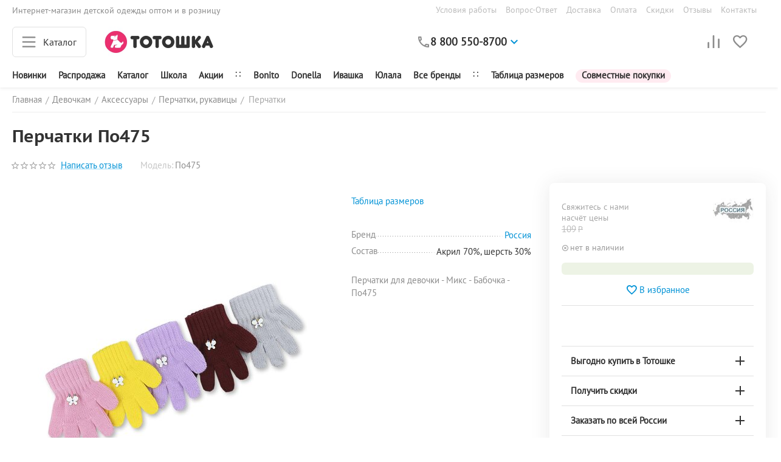

--- FILE ---
content_type: text/html; charset=utf-8
request_url: https://to-toshka.ru/devochkam/aksessuary/perchatki-rukavicy/perchatki-dlya-devochki-ru-17/
body_size: 34892
content:
<!DOCTYPE html>
<html 
class="
sticky-top-panel "    lang="ru"
    dir="ltr"
    class=""
>
<head>
<title>Перчатки Россия По475 размер 12 купить за 0.00р в Москве</title>
<meta name="cmsmagazine" content="895b73496fde88f9b6b78ec628663194" />
<base href="https://to-toshka.ru/" />
<meta http-equiv="Content-Type" content="text/html; charset=utf-8" data-ca-mode="" />
<meta name="viewport" content="width=device-width, initial-scale=1, user-scalable=no, viewport-fit=cover" />
<meta name="description" content="Купить Перчатки Россия По475 размер 12 по цене 0.00р и ниже в интернет-магазине Тотошка ♡ Доставка по Москве и России ☎ 88005508700" />

    <!-- Keywords tag has been cut -->
<meta name="format-detection" content="telephone=no">

            <link rel="canonical" href="https://to-toshka.ru/devochkam/aksessuary/perchatki-rukavicy/perchatki-dlya-devochki-ru-17/" />    
    

    <!-- Inline script moved to the bottom of the page -->
    <meta property="og:type" content="website" />
<meta property="og:locale" content="ru_RU" />
<meta property="og:title" content="Перчатки Россия По475 размер 12 купить за 0.00р в Москве" />
<meta property="og:description" content="Купить Перчатки Россия По475 размер 12 по цене 0.00р и ниже в интернет-магазине Тотошка ♡ Доставка по Москве и России ☎ 88005508700" />
<meta property="og:url" content="https://to-toshka.ru/devochkam/aksessuary/perchatki-rukavicy/perchatki-dlya-devochki-ru-17/" />
    <meta property="og:image" content="https://to-toshka.ru/images/detailed/747/e5e76db6283c11edbbad0894eff413b1_aa4bf1ee329311edbbad0894eff413b1.jpg" />

    <meta name="theme-color" content="#ffffff">

    <link href="https://to-toshka.ru/images/logos/466/favicon.ico" rel="shortcut icon" type="image/x-icon" />

<link rel="preload" crossorigin="anonymous" as="font" href="https://to-toshka.ru/design/themes/abt__unitheme2/media/fonts/PTS55F_W.woff?1759937151" type="font/woff" />
<link type="text/css" rel="stylesheet" href="https://to-toshka.ru/var/cache/misc/assets/design/themes/abt__unitheme2/css/standalone.00a051312804eafbbea9b9b5febe2113.css?1759937151" />
<link href="/CDN/suggestions.css" type="text/css" rel="stylesheet" /><script data-no-defer>
    window.lazySizesConfig =  {
        loadMode: 2,
        hFac: 0.42857142857143,
        expand: 350,
        expFactor: 1,
        preloadAfterLoad: false
    };
    document.addEventListener('lazybeforeunveil', function(e){
        let element = e.target;
        var bg = element.getAttribute('data-background-url');
        if(bg){
            var bgImg = $(new Image());
            bgImg.attr('src', bg);
            bgImg.on('load', function () {
                $(element).css({
                    'background-image': "url('" + bg + "')"
                }).removeAttr('data-background-url')
            });
        }
    });
</script>

    
            <link rel="preload" href="/design/themes/abt__unitheme2/media/custom_fonts/uni2-icons.woff?1759937175" as="font" type="font/woff" crossorigin="anonymous">
            <link rel="preload" href="/design/themes/abt__unitheme2/media/fonts/PTC75F_W.woff?1759937175" as="font" type="font/woff" crossorigin="anonymous">
            <link rel="preload" href="/design/themes/abt__unitheme2/media/fonts/PTS55F_W.woff?1759937175" as="font" type="font/woff" crossorigin="anonymous">
            <link rel="preload" href="/design/themes/responsive/media/fonts/glyphs.woff?1759937175" as="font" type="font/woff" crossorigin="anonymous">
    <link rel="preload" href="https://to-toshka.ru/images/logos/466/Logo400-100_v3.jpg" as="image">
</head>

<body>
    <div id="cspn_notices_container_pre">
<!--cspn_notices_container_pre--></div>
<!-- Inline script moved to the bottom of the page -->

        
        <div class="ty-tygh  " id="tygh_container">

        <div id="ajax_overlay" class="ty-ajax-overlay"></div>
<div id="ajax_loading_box" class="ty-ajax-loading-box"></div>
        <div class="cm-notification-container notification-container">
</div>
        <div class="ty-helper-container " id="tygh_main_container">
                                             
<div class="tygh-top-panel clearfix">
                <div class="container-fluid  top-grid -tt_fon_footer">
                                                
                <div class="container-fluid-row">
<div class="row-fluid ">        <div class="span7 tt_top_panel " >
                    <div class=" ty-float-left">
                <div class="ty-wysiwyg-content"  data-ca-live-editor-object-id="0" data-ca-live-editor-object-type=""><div class="tt_top_about">Интернет-магазин детской одежды оптом  и в розницу</div></div>
                    </div>
            </div>

                                            
                
        <div class="span9 top-links-grid " >
                    <div class="top-quick-links hidden-phone ty-float-right">
                    

        <div class="ty-text-links-wrapper">
        <span id="sw_text_links_1843" class="ty-text-links-btn cm-combination visible-phone">
            <span
        class="ty-icon ty-icon-short-list"
                                    ></span>

            <span
        class="ty-icon ty-icon-down-micro ty-text-links-btn__arrow"
                                    ></span>

        </span>
    
        <ul id="text_links_1843" class="ty-text-links cm-popup-box ty-text-links_show_inline"><li class="ty-text-links__item ty-level-0"><a class="ty-text-links__a" href="/usloviya-raboty/">Условия работы</a></li><li class="ty-text-links__item ty-level-0"><a class="ty-text-links__a" href="/chastye-voprosy/">Вопрос-Ответ</a></li><li class="ty-text-links__item ty-level-0"><a class="ty-text-links__a" href="https://to-toshka.ru/dostavka/">Доставка</a></li><li class="ty-text-links__item ty-level-0 ty-quick-menu__delivery"><a class="ty-text-links__a" href="https://to-toshka.ru/oplata/">Оплата</a></li><li class="ty-text-links__item ty-level-0"><a class="ty-text-links__a" href="https://to-toshka.ru/skidki/">Скидки</a></li><li class="ty-text-links__item ty-level-0"><a class="ty-text-links__a" href="/otzyvy/?thread_id=26">Отзывы</a></li><li class="ty-text-links__item ty-level-0 ty-quick-menu__contacts"><a class="ty-text-links__a" href="https://to-toshka.ru/kontakty/">Контакты</a></li></ul>

        </div>
    
                    </div>
            </div>
</div>
    </div>    
        </div>
    

</div>

<div class="tygh-header clearfix">
                <div class="container-fluid  header-grid light-header v2">
                                                
                <div class="container-fluid-row">
<div class="row-fluid ">        <div class="span16 top-menu-grid " >
                    <div class="row-fluid ">        <div class="span4  " >
                    <div id="sw_dropdown_382" class="ut2-sp-n cm-combination cm-abt--ut2-toggle-scroll  cm-external-triggered ut2-sw-title"><i class="ut2-icon-outline-menu"></i><span>Каталог</span></div><div id="dropdown_382" class="ut2-sw-b hidden cm-external-click" data-ca-external-click-id="sw_dropdown_382"></div><div class="ut2-sw-w"><div class="ut2-st"><div class="ut2-st__title"">Каталог</div><div class="ut2-sp-f cm-combination cm-abt--ut2-toggle-scroll" id="off_dropdown_382" style="display:none;"><i class="ut2-icon-baseline-close"></i></div></div><div class="ut2-scroll"><div class="ut2-sw"><div class="ut2-rb hidden-desktop tt_margin-10_RL"></div><nav class="ut2-fm  noindex"><div class="ut2-fmbtm hidden">Назад к главному</div><div class="ut2-fmw"><div class="ut2-lfl "><p><a href="https://to-toshka.ru/devochkam/"><span>Девочкам</span></a></p><i></i><div class="ut2-slw"><div class="ut2-lsl"><p><a href="https://to-toshka.ru/devochkam/aksessuary/">Аксессуары</a></p><div class="ut2-tlw"><a href="https://to-toshka.ru/devochkam/aksessuary/rezinki-i-zakolki-dlya-volos/" class="">Резинки и заколки для волос</a><a href="https://to-toshka.ru/devochkam/aksessuary/perchatki-rukavicy/" class="">Перчатки, рукавицы</a></div></div><div class="ut2-lsl"><p><a href="https://to-toshka.ru/devochkam/bryuki-i-shorty/">Брюки и шорты</a></p><div class="ut2-tlw"><a href="https://to-toshka.ru/devochkam/bryuki-i-shorty/bryuki-shtany/" class="">Брюки, штаны</a><a href="https://to-toshka.ru/devochkam/bryuki-i-shorty/losiny-legginsy/" class="">Лосины, леггинсы</a><a href="https://to-toshka.ru/devochkam/bryuki-i-shorty/shorty-bridzhi/" class="">Шорты, бриджи</a></div></div><div class="ut2-lsl"><p><a href="https://to-toshka.ru/devochkam/verhnyaya-odezhda/">Верхняя одежда</a></p></div><div class="ut2-lsl"><p><a href="https://to-toshka.ru/devochkam/golovnye-ubory/">Головные уборы</a></p></div><div class="ut2-lsl"><p><a href="https://to-toshka.ru/devochkam/domashnyaya-odezhda/">Домашняя одежда</a></p><div class="ut2-tlw"><a href="https://to-toshka.ru/devochkam/domashnyaya-odezhda/nochnye-sorochki/" class="">Ночные сорочки</a><a href="https://to-toshka.ru/devochkam/domashnyaya-odezhda/pizhamy/" class="">Пижамы</a><a href="https://to-toshka.ru/devochkam/domashnyaya-odezhda/halaty/" class="">Халаты</a></div></div><div class="ut2-lsl"><p><a href="https://to-toshka.ru/devochkam/kostyumy-i-kombinezony/">Костюмы и комбинезоны</a></p><div class="ut2-tlw"><a href="https://to-toshka.ru/devochkam/kostyumy-i-kombinezony/kombinezony/" class="">Комбинезоны</a><a href="https://to-toshka.ru/devochkam/kostyumy-i-kombinezony/kostyumy-vesna-osen/" class="">Костюмы весна-осень</a><a href="https://to-toshka.ru/devochkam/kostyumy-i-kombinezony/kostyumy-leto/" class="">Костюмы лето</a></div></div><div class="ut2-lsl"><p><a href="https://to-toshka.ru/devochkam/kofty-i-bluzki/">Кофты и блузки</a></p><div class="ut2-tlw"><a href="https://to-toshka.ru/devochkam/kofty-i-bluzki/bluzki/" class="">Блузки</a><a href="https://to-toshka.ru/devochkam/kofty-i-bluzki/vodolazki/" class="">Водолазки</a><a href="https://to-toshka.ru/devochkam/kofty-i-bluzki/dzhempery-svitshoty/" class="">Джемперы, свитшоты</a><a href="https://to-toshka.ru/devochkam/kofty-i-bluzki/longslivy/" class="">Лонгсливы</a><a href="https://to-toshka.ru/devochkam/kofty-i-bluzki/tolstovki-hudi/" class="">Толстовки, худи</a></div></div><div class="ut2-lsl"><p><a href="https://to-toshka.ru/devochkam/nizhnee-bele/">Нижнее бельё</a></p><div class="ut2-tlw"><a href="https://to-toshka.ru/devochkam/nizhnee-bele/byustiki/" class="">Бюстики</a><a href="https://to-toshka.ru/devochkam/nizhnee-bele/kolgotki/" class="">Колготки</a><a href="https://to-toshka.ru/devochkam/nizhnee-bele/komplekty/" class="">Комплекты</a><a href="https://to-toshka.ru/devochkam/nizhnee-bele/maechki/" class="">Маечки</a><a href="https://to-toshka.ru/devochkam/nizhnee-bele/noski-golfy/" class="">Носки, гольфы</a><a href="https://to-toshka.ru/devochkam/nizhnee-bele/termobele/" class="">Термобельё</a><a href="https://to-toshka.ru/devochkam/nizhnee-bele/trusiki/" class="">Трусики</a></div></div><div class="ut2-lsl"><p><a href="https://to-toshka.ru/devochkam/platya-i-yubki/">Платья и юбки</a></p><div class="ut2-tlw"><a href="https://to-toshka.ru/devochkam/platya-i-yubki/platya-dlinnyy-rukav/" class="">Платья длинный рукав</a><a href="https://to-toshka.ru/devochkam/platya-i-yubki/platya-korotkiy-rukav/" class="">Платья короткий рукав</a><a href="https://to-toshka.ru/devochkam/platya-i-yubki/sarafany/" class="">Сарафаны</a><a href="https://to-toshka.ru/devochkam/platya-i-yubki/yubki/" class="">Юбки</a><a href="https://to-toshka.ru/devochkam/platya-i-yubki/platya-dlya-devochek/" class="">Платья для девочек</a></div></div><div class="ut2-lsl"><p><a href="https://to-toshka.ru/devochkam/futbolki-i-mayki/">Футболки и майки</a></p><div class="ut2-tlw"><a href="https://to-toshka.ru/devochkam/futbolki-i-mayki/mayki/" class="">Майки</a><a href="https://to-toshka.ru/devochkam/futbolki-i-mayki/futbolki/" class="">Футболки</a></div></div><div class="ut2-lsl"><p><a href="https://to-toshka.ru/devochkam/shkolnaya-forma-dlya-devochek/">Школьная одежда</a></p></div></div></div><div class="ut2-lfl "><p><a href="https://to-toshka.ru/malchikam/"><span>Мальчикам</span></a></p><i></i><div class="ut2-slw"><div class="ut2-lsl"><p><a href="https://to-toshka.ru/malchikam/aksessuary/">Аксессуары</a></p><div class="ut2-tlw"><a href="https://to-toshka.ru/malchikam/aksessuary/perchatki-rukavicy/" class="">Перчатки, рукавицы</a></div></div><div class="ut2-lsl"><p><a href="https://to-toshka.ru/malchikam/bryuki-i-shorty/">Брюки и шорты</a></p><div class="ut2-tlw"><a href="https://to-toshka.ru/malchikam/bryuki-i-shorty/bryuki-shtany/" class="">Брюки, штаны</a><a href="https://to-toshka.ru/malchikam/bryuki-i-shorty/shorty-bridzhi/" class="">Шорты, бриджи</a></div></div><div class="ut2-lsl"><p><a href="https://to-toshka.ru/malchikam/verhnyaya-odezhda/">Верхняя одежда</a></p></div><div class="ut2-lsl"><p><a href="https://to-toshka.ru/malchikam/golovnye-ubory/">Головные уборы</a></p></div><div class="ut2-lsl"><p><a href="https://to-toshka.ru/malchikam/domashnyaya-odezhda/">Домашняя одежда</a></p><div class="ut2-tlw"><a href="https://to-toshka.ru/malchikam/domashnyaya-odezhda/pizhamy/" class="">Пижамы</a><a href="https://to-toshka.ru/malchikam/domashnyaya-odezhda/halaty/" class="">Халаты</a></div></div><div class="ut2-lsl"><p><a href="https://to-toshka.ru/malchikam/kostyumy-i-kombinezony/">Костюмы и комбинезоны</a></p><div class="ut2-tlw"><a href="https://to-toshka.ru/malchikam/kostyumy-i-kombinezony/kombinezony/" class="">Комбинезоны</a><a href="https://to-toshka.ru/malchikam/kostyumy-i-kombinezony/kostyumy-vesna-osen/" class="">Костюмы весна-осень</a><a href="https://to-toshka.ru/malchikam/kostyumy-i-kombinezony/kostyumy-leto/" class="">Костюмы лето</a></div></div><div class="ut2-lsl"><p><a href="https://to-toshka.ru/malchikam/kofty/">Кофты</a></p><div class="ut2-tlw"><a href="https://to-toshka.ru/malchikam/kofty/vodolazki/" class="">Водолазки</a><a href="https://to-toshka.ru/malchikam/kofty/dzhempery-svitshoty/" class="">Джемперы, свитшоты</a><a href="https://to-toshka.ru/malchikam/kofty/longslivy/" class="">Лонгсливы</a><a href="https://to-toshka.ru/malchikam/kofty/tolstovki-hudi/" class="">Толстовки, худи</a></div></div><div class="ut2-lsl"><p><a href="https://to-toshka.ru/malchikam/nizhnee-bele/">Нижнее бельё</a></p><div class="ut2-tlw"><a href="https://to-toshka.ru/malchikam/nizhnee-bele/kolgotki/" class="">Колготки</a><a href="https://to-toshka.ru/malchikam/nizhnee-bele/komplekty/" class="">Комплекты</a><a href="https://to-toshka.ru/malchikam/nizhnee-bele/mayki/" class="">Майки</a><a href="https://to-toshka.ru/malchikam/nizhnee-bele/noski-golfy/" class="">Носки, гольфы</a><a href="https://to-toshka.ru/malchikam/nizhnee-bele/termobele/" class="">Термобельё</a><a href="https://to-toshka.ru/malchikam/nizhnee-bele/trusy/" class="">Трусы</a></div></div><div class="ut2-lsl"><p><a href="https://to-toshka.ru/malchikam/rubashki-i-polo/">Рубашки и поло</a></p><div class="ut2-tlw"><a href="https://to-toshka.ru/malchikam/rubashki-i-polo/polo/" class="">Поло</a><a href="https://to-toshka.ru/malchikam/rubashki-i-polo/rubashki/" class="">Рубашки</a></div></div><div class="ut2-lsl"><p><a href="https://to-toshka.ru/malchikam/futbolki-i-mayki/">Футболки и майки</a></p><div class="ut2-tlw"><a href="https://to-toshka.ru/malchikam/futbolki-i-mayki/mayki/" class="">Майки</a><a href="https://to-toshka.ru/malchikam/futbolki-i-mayki/futbolki/" class="">Футболки</a></div></div><div class="ut2-lsl"><p><a href="https://to-toshka.ru/malchikam/shkolnaya-odezhda/">Школьная одежда</a></p></div></div></div><div class="ut2-lfl "><p><a href="https://to-toshka.ru/malysham/"><span>Новорождённым</span></a></p><i></i><div class="ut2-slw"><div class="ut2-lsl"><p><a href="https://to-toshka.ru/malysham/aksessuary/">Аксессуары</a></p><div class="ut2-tlw"><a href="https://to-toshka.ru/malysham/aksessuary/v-kolyasku/" class="">В коляску</a><a href="https://to-toshka.ru/malysham/aksessuary/v-krovatku/" class="">В кроватку</a><a href="https://to-toshka.ru/malysham/aksessuary/rukavichki-anticarapki/" class="">Рукавички, антицарапки</a><a href="https://to-toshka.ru/malysham/aksessuary/pelenki/" class="">Пелёнки</a></div></div><div class="ut2-lsl"><p><a href="https://to-toshka.ru/malysham/golovnye-ubory/">Головные уборы</a></p></div><div class="ut2-lsl"><p><a href="https://to-toshka.ru/malysham/komplekty-na-vypisku/">Комплекты на выписку</a></p></div><div class="ut2-lsl"><p><a href="https://to-toshka.ru/malysham/kostyumy-i-kombinezony/">Боди, костюмы и комбинезоны</a></p><div class="ut2-tlw"><a href="https://to-toshka.ru/malysham/kostyumy-i-kombinezony/bodi/" class="">Боди</a><a href="https://to-toshka.ru/malysham/kostyumy-i-kombinezony/kombinezony/" class="">Комбинезоны</a><a href="https://to-toshka.ru/malysham/kostyumy-i-kombinezony/komplekty/" class="">Комплекты</a><a href="https://to-toshka.ru/malysham/kostyumy-i-kombinezony/pesochniki-polukombinezony/" class="">Песочники, полукомбинезоны</a><a href="https://to-toshka.ru/malysham/kostyumy-i-kombinezony/spalniki/" class="">Спальники</a></div></div><div class="ut2-lsl"><p><a href="https://to-toshka.ru/malysham/koftochki-i-futbolki/">Кофточки и футболки</a></p><div class="ut2-tlw"><a href="https://to-toshka.ru/malysham/koftochki-i-futbolki/koftochki/" class="">Кофточки</a><a href="https://to-toshka.ru/malysham/koftochki-i-futbolki/raspashonki/" class="">Распашонки</a><a href="https://to-toshka.ru/malysham/koftochki-i-futbolki/futbolki/" class="">Футболки</a></div></div><div class="ut2-lsl"><p><a href="https://to-toshka.ru/malysham/nizhnee-bele/">Нижнее бельё</a></p><div class="ut2-tlw"><a href="https://to-toshka.ru/malysham/nizhnee-bele/maechki-trusiki/" class="">Маечки, трусики</a><a href="https://to-toshka.ru/malysham/nizhnee-bele/nosochki-pinetki/" class="">Носочки, пинетки</a></div></div><div class="ut2-lsl"><p><a href="https://to-toshka.ru/malysham/polzunki-i-shtanishki/">Ползунки и штанишки</a></p><div class="ut2-tlw"><a href="https://to-toshka.ru/malysham/polzunki-i-shtanishki/polzunki/" class="">Ползунки</a><a href="https://to-toshka.ru/malysham/polzunki-i-shtanishki/shtanishki/" class="">Штанишки</a></div></div></div></div><div class="ut2-lfl "><p><a href="/zhenschinam/"><span>Женщинам</span></a></p><i></i><div class="ut2-slw"><div class="ut2-lsl"><p><a href="https://to-toshka.ru/zhenschinam/domashnyaya-odezhda/">Домашняя одежда</a></p><div class="ut2-tlw"><a href="https://to-toshka.ru/zhenschinam/domashnyaya-odezhda/komplekty/" class="">Комплекты</a><a href="https://to-toshka.ru/zhenschinam/domashnyaya-odezhda/nochnye-sorochki/" class="">Ночные сорочки</a><a href="https://to-toshka.ru/zhenschinam/domashnyaya-odezhda/pizhamy/" class="">Пижамы</a><a href="https://to-toshka.ru/zhenschinam/domashnyaya-odezhda/platya-i-tuniki/" class="">Платья и туники</a><a href="https://to-toshka.ru/zhenschinam/domashnyaya-odezhda/halaty/" class="">Халаты</a></div></div><div class="ut2-lsl"><p><a href="https://to-toshka.ru/zhenschinam/kostyumy/">Костюмы</a></p></div><div class="ut2-lsl"><p><a href="https://to-toshka.ru/zhenschinam/longslivy/">Лонгсливы</a></p></div><div class="ut2-lsl"><p><a href="https://to-toshka.ru/zhenschinam/futbolki/">Футболки</a></p></div><div class="ut2-lsl"><p><a href="https://to-toshka.ru/zhenschinam/nizhnee-bele/">Нижнее бельё</a></p><div class="ut2-tlw"><a href="https://to-toshka.ru/zhenschinam/nizhnee-bele/mayki/" class="">Майки</a><a href="https://to-toshka.ru/zhenschinam/nizhnee-bele/noski/" class="">Носки</a><a href="https://to-toshka.ru/zhenschinam/nizhnee-bele/trusy/" class="">Трусы</a></div></div></div></div><div class="ut2-lfl "><p><a href="/muzhchinam/"><span>Мужчинам</span></a></p><i></i><div class="ut2-slw"><div class="ut2-lsl"><p><a href="https://to-toshka.ru/muzhchinam/nizhnee-bele/">Нижнее бельё</a></p><div class="ut2-tlw"><a href="https://to-toshka.ru/muzhchinam/nizhnee-bele/noski/" class="">Носки</a></div></div></div></div><div class="ut2-lfl "><p><a href="https://to-toshka.ru/detyam/"><span>Для дома</span></a></p><i></i><div class="ut2-slw"><div class="ut2-lsl"><p><a href="https://to-toshka.ru/detyam/aksessuary/">Аксессуары</a></p></div><div class="ut2-lsl"><p><a href="https://to-toshka.ru/detyam/postelnoe-bele/">Постельное бельё</a></p></div></div></div></div></nav><div class="ut2-fm-delimiter"></div><nav class="ut2-fm "><div class="ut2-fmbtm hidden">Назад к главному</div><div class="ut2-fmw"><div class="ut2-lfl ">

            
    
                                    <img class="ty-pict  ut2-lfl-icon lazyload   cm-image" alt="" title="" src="[data-uri]" width="24" height="24" data-src="https://to-toshka.ru/images/abt__ut2/menu-with-icon/466/ico-molniya.png" />

<p><a href="/newest/"><span>Новинки</span></a></p></div><div class="ut2-lfl ">

            
    
                                    <img class="ty-pict  ut2-lfl-icon lazyload   cm-image" alt="" title="" src="[data-uri]" width="24" height="24" data-src="https://to-toshka.ru/images/abt__ut2/menu-with-icon/466/ico-glob.png" />

<p><a href="/shkola/"><span>Школа</span></a></p></div><div class="ut2-lfl -tt_crimson">

            
    
                                    <img class="ty-pict  ut2-lfl-icon lazyload   cm-image" alt="" title="" src="[data-uri]" width="24" height="24" data-src="https://to-toshka.ru/images/abt__ut2/menu-with-icon/466/ico-proc.png" />

<p><a href="/sale/"><span>Распродажа</span></a></p></div></div></nav><div class="ut2-fm-delimiter"></div><nav class="ut2-fm "><div class="ut2-fmbtm hidden">Назад к главному</div><div class="ut2-fmw"><div class="ut2-lfl ">

            
    
                                    <img class="ty-pict  ut2-lfl-icon lazyload   cm-image" alt="" title="" src="[data-uri]" width="24" height="24" data-src="https://to-toshka.ru/images/abt__ut2/menu-with-icon/466/ico-zvezda.png" />

<p><a href="/promotions/"><span>Акции</span></a></p></div><div class="ut2-lfl ">

            
    
                                    <img class="ty-pict  ut2-lfl-icon lazyload   cm-image" alt="" title="" src="[data-uri]" width="24" height="24" data-src="https://to-toshka.ru/images/abt__ut2/menu-with-icon/466/ico-brand.png" />

<p><a href="/brands/"><span>Бренды</span></a></p></div></div></nav><div class="ut2-fm-delimiter"></div><nav class="ut2-fm "><div class="ut2-fmbtm hidden">Назад к главному</div><div class="ut2-fmw toggle-it"><div class="ut2-mt">Покупателям <i></i></div><div class="ut2-lfl "><p><a href="/usloviya-raboty/"><span>Условия работы</span></a></p></div><div class="ut2-lfl "><p><a href="/chastye-voprosy/"><span>Вопрос-Ответ</span></a></p></div><div class="ut2-lfl "><p><a href="https://to-toshka.ru/dostavka/"><span>Доставка</span></a></p></div><div class="ut2-lfl ty-quick-menu__delivery"><p><a href="https://to-toshka.ru/oplata/"><span>Оплата</span></a></p></div><div class="ut2-lfl "><p><a href="https://to-toshka.ru/skidki/"><span>Скидки</span></a></p></div><div class="ut2-lfl "><p><a href="/otzyvy/?thread_id=26"><span>Отзывы</span></a></p></div><div class="ut2-lfl ty-quick-menu__contacts"><p><a href="https://to-toshka.ru/kontakty/"><span>Контакты</span></a></p></div></div></nav><nav class="ut2-fm "><div class="ut2-fmbtm hidden">Назад к главному</div><div class="ut2-fmw toggle-it"><div class="ut2-mt">Партнёрам <i></i></div><div class="ut2-lfl "><p><a href="/organizatoram-sp/"><span>Организаторам СП</span></a></p></div><div class="ut2-lfl "><p><a href="/krupnyy-opt/"><span>Оптовикам</span></a></p></div><div class="ut2-lfl "><p><a href="/sertifikaty/"><span>Сертификаты</span></a></p></div></div></nav><div class="ut2-fm-delimiter"></div><div class="ut2-rb"></div><div class="ut2-rb tt_fon_gray_extralight tt_padding_l tt_margin_s tt_radius_m"><div class="ty-wysiwyg-content"  data-ca-live-editor-object-id="187654" data-ca-live-editor-object-type="products"><ul>
    <li>г. Киров, ул. Производственная, д.20, корп.1 (1 этаж, центр. вход)</li>
    <li><a href="tel:8-800-550-8700">8-800-550-8700 (звонок бесплатный)</a></li>
    <li><a href="tel:"></a></li>
    <li>Пн-Вс 9.00 - 18.00</li>
    <li><a class="ty-exception__links-a greeny" href="mailto:sale@to-toshka.ru">sale@to-toshka.ru</a></li>
    <li><a href="https://to-toshka.ru/kontakty/" class="ty-exception__links-a">Посмотреть на карте</a></li>
</ul></div></div><div class="ut2-fm-delimiter"></div></div></div></div><div class="top-logo ">
                <div class="ty-logo-container">
    
            <a href="https://to-toshka.ru/" title="Тотошка. Детская одежда оптом и в розницу">
        
    

        
                            
        
        <img class="ty-pict  ty-logo-container__image   cm-image" width="400" height="100" alt="Тотошка. Детская одежда оптом и в розницу" title="Тотошка. Детская одежда оптом и в розницу" id="det_img_59810022" src="https://to-toshka.ru/images/logos/466/Logo400-100_v3.jpg" />

    
            </a>
    </div>

                    </div>
            </div>

                                        
            
        <div class="span8 top-search " >
                    <div class="ty-wysiwyg-content"  data-ca-live-editor-object-id="0" data-ca-live-editor-object-type=""><div class="ut2-pn">  
    <div class="ut2-pn__wrap ut2-pn__row cm-combination" id="sw_dropdown_2161">
        <div class="ut2-pn__icon">&nbsp;</div>
        <div class="ut2-pn__items">            
            <a href="javascript:void(0);"><span class="" style="white-space:nowrap; color:#2e2e2e; font-weight:bold;">8 800 550-8700</span></a>
        </div>
        <div class="ut2-pn__expand_icon"><i class="ut2-icon-outline-expand_more"></i></div>
    </div>
    <div class="ut2-pn__contacts">
        <div id="dropdown_2161" class="cm-popup-box ut2-pn__items-full ty-dropdown-box__content hidden" style="display:none;">
            <a href="javascript:void(0);" id="off_dropdown_2161" rel="nofollow" class="cm-combination ut2-btn-close hidden"><i class="ut2-icon-baseline-close"></i></a>
            <div class="ut2-pn__items">
                         
                <p>
                    <span style="font-size:14px; color: #aaa; position:relative; top:-15px;">Пн-Пт: 8:30-17:00 (по Москве):</span>
                    <a href="tel:+78005508700" class="tt_text_600" style="float: left; margin-right:13px; line-height:20px;">8 800 550-8700</a>
<a target="_blank" rel="nofollow" href="https://api.whatsapp.com/send?phone=79229002909" style="width:30px; text-align:center;"><i class="ut2-icon-whatsapp" style="color:#6ec164; font-size:18px; line-height:1;"></i></a>
                     <div class="tt_div_clear_min"></div>
                    <span style="font-size:14px; color: #aaa; position:relative; top:-9px;">Бесплатно по России</span>
                    <a href="tel:+74994043171" class="tt_text_600" style="float: left; margin-right:13px; line-height:20px;">+7 499 404-3171</a>
                    <span style="font-size:14px; color: #aaa;">Для Москвы</span>
                </p>
                                
                                            
                

<div style="text-align:center;">
<a href="#b" class="tt_radius_m tt_text_big tt_text_nodecor tt_textblack tt_text_600 ssilka2" style="background:#eee; padding: 8px 15px 10px 15px; border-radius:12px; margin:15px 0 10px 0; font-size:15px!important;">Задать вопрос в чате</a>
<!-- Inline script moved to the bottom of the page -->
</div>
                <hr>

                                <p>
                    <span style="font-size:14px; color: #aaa;">Email</span>
                    <a href="mailto:sale@to-toshka.ru" style="font-weight:normal;font-size: inherit;">sale@to-toshka.ru</a>
                </p>
                 <hr>
<div style="display:flex; flex-direction:column; justify-content:center; align-items: center; float:right; width:100%;">
                <!-- Edit Social links -->
                <div class="-ut2-social-links" style="width:100%;">
<a target="_blank" rel="nofollow" href="https://vk.com/to_toshka" style="float:left;"><i class="ut2-icon-vk" style="color:#fff; border-radius:20px; font-size:20px; background: #8c8c8c; text-align:center; padding:6px; margin-right:10px; float:left;"></i></a>

<a target="_blank" rel="nofollow" href="https://ok.ru/totoshka" style="float:left;"><i class="ut2-icon-ok" style="color:#fff; border-radius:20px; font-size:20px; background: #8c8c8c; text-align:center; padding:6px; margin-right:8px; float:left;"></i></a>

<a target="_blank" rel="nofollow" href="/kontakty/" style="float:right;"><i class="ut2-icon-outline-info" style="color:#fff; border-radius:20px; font-size:20px; background: #8c8c8c; text-align:center; padding:6px; float:left;"><span style="font-size:15px; color:#fff; position:relative; top:-5px; margin:5px;">Контакты</span></i></a>
                </div>
</div>
    
                            </div>
        </div>
    </div>
</div></div>
            </div>

                                        
            
        <div class="span4 top-buttons " >
                    <div class="hidden-phone ">
                        <div class="ut2-top-compared-products" id="abt__ut2_compared_products">
        <a class="cm-tooltip ty-compare__a " href="https://to-toshka.ru/compare/" rel="nofollow" title="Просмотреть сравнение"><i class="ut2-icon-baseline-equalizer"></i></a>
        <!--abt__ut2_compared_products--></div>

    
    <div class="ut2-top-wishlist-count" id="abt__ut2_wishlist_count">
        <a class="cm-tooltip ty-wishlist__a " href="https://to-toshka.ru/wishlist/" rel="nofollow" title="Просмотреть избранное"><i class="ut2-icon-baseline-favorite-border"></i></a>
        <!--abt__ut2_wishlist_count--></div>

                    </div>
            </div>
</div>
            </div>
</div>
    </div>                                        
                                        
                <div class="container-fluid-row">
<div class="row-fluid ">        <div class="span16 tt_bg_white " >
                    <div class="tt_bg_white ">
                <div class="ty-wysiwyg-content"  data-ca-live-editor-object-id="0" data-ca-live-editor-object-type=""><div class="tt_menu_scroll">
<ul class="ty-text-links">
    <li class="ty-text-links__item ty-level-0 tt_black_friday hidden">
        <a class="ty-text-links__a" href="/sale/">
Чёрная пятница
        </a>
    </li>
    <li class="ty-text-links__item ty-level-0 tt_crimson hidden">
        <a class="ty-text-links__a" href="/sale/">
            <img class="ty-pict ut2-lfl-icon cm-image hidden" style="position:relative; top:-2px;" alt="" title="" width="18" height="16" src="/images/abt__ut2/menu-with-icon/466/ico-proc.png">
Весенние скидки
        </a>
    </li>
        <li class="ty-text-links__item ty-level-0 ty-text-links__active">
        <a class="ty-text-links__a" href="/newest/">
            Новинки
        </a>
    </li>
    <li class="ty-text-links__item ty-level-0 -hidden">
        <a class="ty-text-links__a" href="/sale/">
        <span>Распродажа</span>
        </a>
    </li>

    <li class="ty-text-links__item ty-level-0">
        <a class="ty-text-links__a" href="/catalog/">
            Каталог
        </a>
    </li>
    <li class="ty-text-links__item ty-level-0 hidden">
        <a class="ty-text-links__a" href="/novyy-god/">
            <img class="ty-pict  ut2-lfl-icon   cm-image" style="position:relative; top:-2px;" alt="" title="" width="18" height="16" src="/images/toto_pict/category/collection/ico-podarok.png">
            Новый год
        </a>
    </li>
    <li class="ty-text-links__item ty-level-0">
        <a class="ty-text-links__a" href="/shkola/">
          <!--img class="ty-pict  ut2-lfl-icon   cm-image" style="position:relative; top:-2px;" alt="" title="" width="18" height="16" src="/images/toto_pict/category/collection/ico-glob.png"-->
            Школа
        </a>
    </li>
    <li class="ty-text-links__item ty-level-0">
        <a class="ty-text-links__a" href="/promotions/">
            Акции
        </a>
    </li>
    <li class="ty-text-links__item ty-level-0" style="top:-2px;">
            &Colon;
    </li>
    <li class="ty-text-links__item ty-level-0">
        <a class="ty-text-links__a" href="/bonito/">
            Bonito
        </a>
    </li>
    <li class="ty-text-links__item ty-level-0">
        <a class="ty-text-links__a" href="/donella/">
            Donella
        </a>
    </li>
    <li class="ty-text-links__item ty-level-0">
        <a class="ty-text-links__a" href="/ivashka/">
            Ивашка
        </a>
    </li>
    <li class="ty-text-links__item ty-level-0">
        <a class="ty-text-links__a" href="/yulla/">
            Юлала
        </a>
    </li>
    <li class="ty-text-links__item ty-level-0">
        <a class="ty-text-links__a" href="/brands/">
            Все бренды
        </a>
    </li>
    <li class="ty-text-links__item ty-level-0" style="top:-2px;">
            &Colon;
    </li>
    <li class="ty-text-links__item ty-level-0">
        <a class="ty-text-links__a" href="/tablica-razmerov/">
            Таблица размеров
        </a>
    </li>
    <li class="ty-text-links__item ty-level-0">
        <a class="ty-text-links__a" href="/organizatoram-sp/" style="background:#ffebf1; padding: 0 10px; border-radius:20px;">
            Совместные покупки
        </a>
    </li>
    </ul>
                    </div></div>
                    </div>
            </div>
</div>
    </div>                                        
    
        </div>
    

</div>

    <div class="tygh-content clearfix">
                    <div class="container-fluid  content-grid">
                                                
                <div class="container-fluid-row">
<div class="row-fluid ">        <div class="span16 main-content-grid " >
                    <!-- Inline script moved to the bottom of the page -->



<div class="ut2-pb ty-product-block ut2-three-columns ty-product-detail">
    
    <div class="ut2-breadcrumbs__wrapper">
                    <div id="breadcrumbs_12">

                    <div class="ty-breadcrumbs clearfix">
            <a href="https://to-toshka.ru/" class="ty-breadcrumbs__a"><bdi>Главная</bdi></a><span class="ty-breadcrumbs__slash">/</span><a href="https://to-toshka.ru/devochkam/" class="ty-breadcrumbs__a"><bdi>Девочкам</bdi></a><span class="ty-breadcrumbs__slash">/</span><a href="https://to-toshka.ru/devochkam/aksessuary/" class="ty-breadcrumbs__a"><bdi>Аксессуары</bdi></a><span class="ty-breadcrumbs__slash">/</span><a href="https://to-toshka.ru/devochkam/aksessuary/perchatki-rukavicy/" class="ty-breadcrumbs__a"><bdi>Перчатки, рукавицы</bdi></a><span class="ty-breadcrumbs__slash">/</span><span class="ty-breadcrumbs__current"><bdi>Перчатки</bdi></span>        </div>

                <!-- Inline script moved to the bottom of the page -->
            <!--breadcrumbs_12--></div>        
    </div>
			<h1 class="ut2-pb__title" ><bdi>Перчатки По475</bdi></h1>       	
                                    
    
    






































            
                        <form action="https://to-toshka.ru/" method="post" name="product_form_187654" enctype="multipart/form-data" class="cm-disable-empty-files  cm-ajax cm-ajax-full-render cm-ajax-status-middle ">
<input type="hidden" name="result_ids" value="cart_status*,wish_list*,checkout*,account_info*,abt__ut2_wishlist_count" />
<input type="hidden" name="redirect_url" value="index.php?dispatch=products.view&amp;product_id=187654" />
<input type="hidden" name="product_data[187654][product_id]" value="187654" />

            
                                                                        
            <div class="top-product-layer">
                                                <div class="ut2-pb__rating">
                <div class="ty-discussion__rating-wrapper">
                    <span class="ty-nowrap no-rating"><i class="ty-icon-star-empty"></i><i class="ty-icon-star-empty"></i><i class="ty-icon-star-empty"></i><i class="ty-icon-star-empty"></i><i class="ty-icon-star-empty"></i></span>
                    
    
            
            <a id="opener_new_post_main_info_title_187654" class="ty-discussion__review-write cm-dialog-opener cm-dialog-auto-size" data-ca-target-id="new_post_dialog_main_info_title_187654" rel="nofollow" href="https://to-toshka.ru/index.php?dispatch=discussion.get_new_post_form&amp;object_type=P&amp;object_id=187654&amp;obj_prefix=main_info_title_&amp;post_redirect_url=index.php%3Fdispatch%3Dproducts.view%26product_id%3D187654%26selected_section%3Ddiscussion%23discussion" title="Написать отзыв">Написать отзыв</a>
    
                </div>
            </div>
            
        
                <div class="ut2-pb__top-ss">
                            			                        <div class="ut2-pb__sku">
                                                                            <div class="ty-control-group ty-sku-item cm-hidden-wrapper" id="sku_update_187654">
            <input type="hidden" name="appearance[show_sku]" value="1" />
                            <label class="ty-control-group__label" id="sku_187654">Модель:</label>
                        <span class="ty-control-group__item cm-reload-187654" id="product_code_187654">По475<!--product_code_187654--></span>
        </div>
        
    
                        </div>
                                        
                </div>
            </div>
            <div class="ut2-pb__wrapper clearfix">
                <div class="ut2-pb__img-wrapper ty-product-block__img-wrapper">
                                                                        <div class="ut2-pb__img cm-reload-187654" data-ca-previewer="true" id="product_images_187654_update">
    	                        
    
    
    

                        <input type="hidden" name="ab__stickers_output_side" value="L">                                            <div class="ab-stickers-wrapper">
                            
                                    
                                                                                                                
                    
                                                                    <div class="ab-stickers-container ab-stickers-container__TL row-filling">
                                                                                            
                                                                                                        <div class="ab-sticker-full_size" data-ab-sticker-id="39-697c-ru"></div>
                                                                                    </div>
                                                                </div>
                    
    
    
<div class="ty-product-img cm-preview-wrapper" id="product_images_187654">
    

            
    
                                            <a id="det_img_link_187654_747582" data-ca-image-id="preview[product_images_187654]" class="cm-image-previewer cm-previewer ty-previewer" data-ca-image-width="900" data-ca-image-height="1200" href="https://to-toshka.ru/images/detailed/747/e5e76db6283c11edbbad0894eff413b1_aa4bf1ee329311edbbad0894eff413b1.jpg" title=""><img class="ty-pict   lazyload   cm-image" alt="Перчатки Девочкам Россия Микс Бабочка (фото 1)" title="" src="[data-uri]" id="det_img_187654_747582" width="450" height="600" data-src="https://to-toshka.ru/images/thumbnails/450/600/detailed/747/e5e76db6283c11edbbad0894eff413b1_aa4bf1ee329311edbbad0894eff413b1.jpg" /><svg class="ty-pict__container" aria-hidden="true" width="450" height="600" viewBox="0 0 450 600" style="max-height: 100%; max-width: 100%; position: absolute; top: 0; left: 50%; transform: translateX(-50%); z-index: -1;"><rect fill="transparent" width="450" height="600"></rect></svg>
<span class="ty-previewer__icon hidden-phone"></span></a>

    </div>



<!--override with ab__image_previewers-->
    <!-- Inline script moved to the bottom of the page -->
<!-- Inline script moved to the bottom of the page -->



        <template id="ab__image_previewer_template_preview[product_images_187654]">
                        <div class="pswp" tabindex="-1" role="dialog" aria-hidden="true">
            <div class="pswp__bg"></div>
            <div class="pswp__scroll-wrap">
                <div class="pswp__container">
                    <div class="pswp__item"></div>
                    <div class="pswp__item"></div>
                    <div class="pswp__item"></div>
                </div>
                <div class="pswp__ui pswp__ui--hidden">
                    <div class="pswp__top-bar">
                        <div class="pswp__title">Перчатки</div>
                        <button class="pswp__button pswp__button--close" title="Close (Esc)"></button>
                        <button class="pswp__button pswp__button--share" title="Share"></button>
                        <button class="pswp__button pswp__button--fs" title="Toggle fullscreen"></button>
                        <button class="pswp__button pswp__button--zoom" title="Zoom in/out"></button>
                        <div class="pswp__preloader">
                            <div class="pswp__preloader__icn">
                                <div class="pswp__preloader__cut">
                                    <div class="pswp__preloader__donut"></div>
                                </div>
                            </div>
                        </div>
                    </div>
                    <div class="pswp__share-modal pswp__share-modal--hidden pswp__single-tap">
                        <div class="pswp__share-tooltip"></div>
                    </div>
                    <button class="pswp__button pswp__button--arrow--left" title="Previous (arrow left)"></button>
                    <button class="pswp__button pswp__button--arrow--right" title="Next (arrow right)"></button>
                                            <div class="pswp__counter"></div>
                        <div class="pswp__dots">
                        </div>
                                        <div class="pswp__caption avail">
                        <div class="pswp__caption__center">
                                                    

    <div class="pswp__price-wrap">
        <bdi>      
        
<bdi><span>0</span>&nbsp;<span class="ty-rub">Р</span></bdi>  

        </bdi>
                    
    </div>

        
                        </div>
                    </div>
                </div>
            </div>
        </div>
    
    </template>


                                
                                <!--product_images_187654_update--></div>
                                            
<div style="margin-top:10px; position:relative; display:flex; flex-direction:row; justify-content:flex-end; align-items:center;">
    <!-- Inline script moved to the bottom of the page -->
    <div class="ya-share2" style="padding: 7px 10px; background:#ffffff99; border-start-start-radius:12px;" data-curtain  data-limit="0" data-more-button-type="short" data-use-links data-services="vkontakte,odnoklassniki,telegram,viber,whatsapp">
    </div> 
    <div style="background:#ffffff99;"> 
        <a class="ty-btn tt_btn_photo" style="font-weight:400!important; font-size:14px!important; height:32px;" href="https://to-toshka.ru/images/detailed/747/e5e76db6283c11edbbad0894eff413b1_aa4bf1ee329311edbbad0894eff413b1.jpg" download="" title="">
            <i class="tt_ico_pict"></i>        </a>   
    </div>        
   
 
       
  
       
  
 
 
  
 
         
   
      
                    
  
    
    <div style="background:#ffffff99; border-start-end-radius:12px;"> 
        <a class="ty-btn tt_btn_photo" style="font-weight:400!important; font-size:14px!important; height:32px;" href="/?match=all&subcats=Y&pcode_from_q=Y&pshort=Y&pfull=Y&pname=Y&pkeywords=Y&search_performed=Y&q=девочка+Микс+Бабочка&dispatch=products.search" title="">
            <i class="tt_ico_findpict"></i>&ensp;Похожие
        </a>   
    </div>  
</div>

<div style="clear:both;"></div>
                     </div>
                <div class="ut2-pb__second">
    				<div class="cols-wrap">
    					<div class="col-left">
        					<div class="sticky">    
    						<div class="ty-product-block__ecl-similar">
  </div>
    
    		                    		                    		                
    
    		                        		                <div class="ut2-pb__option">
        		                            		                            <div class="cm-reload-187654 js-product-options-187654" id="product_options_update_187654">
        <input type="hidden" name="appearance[show_product_options]" value="1" />
        <input type="hidden" name="appearance[force_show_add_to_cart_button]" value="Y">
                                                                

<input type="hidden" name="appearance[details_page]" value="1" />
    <input type="hidden" name="additional_info[info_type]" value="D" />
    <input type="hidden" name="additional_info[is_preview]" value="" />
    <input type="hidden" name="additional_info[get_icon]" value="1" />
    <input type="hidden" name="additional_info[get_detailed]" value="1" />
    <input type="hidden" name="additional_info[get_additional]" value="" />
    <input type="hidden" name="additional_info[get_options]" value="1" />
    <input type="hidden" name="additional_info[get_discounts]" value="1" />
    <input type="hidden" name="additional_info[get_features]" value="" />
    <input type="hidden" name="additional_info[get_extra]" value="" />
    <input type="hidden" name="additional_info[get_taxed_prices]" value="1" />
    <input type="hidden" name="additional_info[get_for_one_product]" value="1" />
    <input type="hidden" name="additional_info[detailed_params]" value="1" />
    <input type="hidden" name="additional_info[features_display_on]" value="C" />
    <input type="hidden" name="additional_info[get_active_options]" value="" />
    <input type="hidden" name="additional_info[get_only_selectable_options]" value="" />
    <input type="hidden" name="additional_info[get_variation_features_variants]" value="1" />
    <input type="hidden" name="additional_info[get_variation_info]" value="1" />
    <input type="hidden" name="additional_info[get_variation_name]" value="1" />
    <input type="hidden" name="additional_info[get_product_type]" value="" />


<!-- Inline script moved to the bottom of the page -->
        
    <a id="cp_size_charts" class="cm-dialog-opener cm-dialog-auto-size" data-ca-target-id="content_block_popup_cp_size_charts" rel="nofollow">Таблица размеров</a>
    
    <div id="content_block_popup_cp_size_charts" class="hidden " title="Таблица размеров">
        <div class="size-chart-content">
                                    <!-- Inline script moved to the bottom of the page -->
            <div class="ty-tabs cm-j-tabs clearfix">
                <ul class="ty-tabs__list">
                                                                                                                        <li id="sc_7" class="ty-tabs__item cm-js active"><a class="ty-tabs__a">Детские перчатки, рукавицы</a></li>
                                </ul>
            </div>
                            <div class="cp_sc_tabs cm-tabs-content ty-tabs__content clearfix" id="tabs_content">
                                            <div id="content_sc_7" class="ty-wysiwyg-content content-sc-7">
                            <div class="cp_sc_tabs__tab clearfix">
                                                                <div class=" cp_sc_full">
                                    <style type="text/css">
.tt_div_clear_min {clear: both; height: 0px; content: '';}
.tt_div_clear {clear: both; height: 25px; content: '';}
.tt_div_clear_big {clear: both; height: 60px; content: '';}
.table {
	width: 100%;
	border: none;
	margin-bottom: 20px;
}
.table thead th {
	font-weight: bold;
	text-align: center;
	border: none;
	padding: 10px 15px;
	background: #eee;
	font-size: 16px;
}
.table thead tr th:first-child {
	border-radius: 8px 0 0 8px;
}
.table thead tr th:last-child {
	border-radius: 0 8px 8px 0;
}
.table tbody td {
	text-align: center;
	border: none;
	padding: 10px 15px;
	font-size: 16px;
	vertical-align: top;
}
.table tbody tr:nth-child(even){
    background: #f8f8f8;
}
.table tbody tr:hover {
    background: #d1efff;
}
.table tbody tr td:first-child {
	border-radius: 8px 0 0 8px;
}
.table tbody tr td:last-child {
	border-radius: 0 8px 8px 0;
}
</style>
<div style="font-size: 14px; color: #bcbcbc;">Если размер ребёнка находится на границе двух, всегда выбирайте больший размер.</div>
<div style="font-size: 14px; color: #bcbcbc;">Ориентируйтесь на замеры в описании товара.</div>
<div class="tt_div_clear"></div>
<table class="table">
    <thead>
        <tr>
            <th>Размер</th>
            <th>Обхват ладони, см</th>
            <th>Примерный возраст</th>
	</tr>
    </thead>
    <tbody>
        <tr>
            <td><b>10</b></td>
            <td>10</td>
	    <td>0-6 мес</td>
	</tr>
        <tr>
            <td><b>11</b></td>
            <td>11</td>
	    <td>6-12 мес</td>
	</tr>
        <tr>
            <td><b>12</b></td>
            <td>12</td>
	    <td>1-3 года</td>
	</tr>
        <tr>
            <td><b>14</b></td>
            <td>14</td>
	    <td>6-9 лет</td>
	</tr>
        <tr>
            <td><b>16</b></td>
            <td>16</td>
	    <td>9-11 лет</td>
	</tr>
        <tr>
            <td><b>18</b></td>
            <td>18</td>
	    <td>11-13 лет</td>
	</tr>
    </tbody>
</table>
<div class="tt_div_clear"></div>
                                </div>
                                                            </div>
                        </div>
                                    </div>
                    </div>
    </div>
    <!--product_options_update_187654--></div>
    
        		                </div>
    		                    
    		                <div class="ut2-pb__advanced-option clearfix">
    		                            		                            		                                <div class="cm-reload-187654" id="advanced_options_update_187654">
                                    
        <!--advanced_options_update_187654--></div>
    
    		                        		                </div>
    
    		                    		                    
    		                
    		                    	                    
    
    		                                                

    <div class="ty-features-list">
    <a href="https://to-toshka.ru/devochkam/aksessuary/perchatki-rukavicy/?features_hash=314-1672"><span class="ty-control-group"><span class="ty-product-feature__label"><em>Бренд</em></span><span><em>Россия</em></span></span></a>
    <span class="ty-control-group"><span class="ty-product-feature__label"><em>Состав</em></span><span><em>Акрил 70%, шерсть 30%</em></span></span></div>    		                
                            

        		                                                                                <div class="ut2-pb__short-descr" >Перчатки для девочки - Микс - Бабочка - По475</div>
                                                                
                            
    
        					</div>                        </div>
    
    					<div class="col-right">                            
                            <div class="col-right__box">
    
                                <div class="pr-row-mix ut2-pb__price-wrap prices-container">
        <div class="ty-product-prices">

            <div class="ut2-pb__price-actual rf_sale_price">
            <span class="cm-reload-187654 ty-price-update" id="price_update_187654">
        <input type="hidden" name="appearance[show_price_values]" value="1" />
        <input type="hidden" name="appearance[show_price]" value="1" />
                                                            <span class="ty-no-price">Свяжитесь с нами насчёт цены</span>
                                    <!--price_update_187654--></span>

    </div>
    <div class="rf_opt_price rf_mc_strike rf_card">
        <span class="ty-price-update">
            <span class="ty-price">
            <bdi><span>109</span>&nbsp;<span class="ty-rub">Р</span></bdi>  
                            
                                              
            </span>
        </span>
    </div>
<div class="rf_retail_price rf_card">
                <span class="cm-reload-187654" id="old_price_update_187654">
            <input type="hidden" name="appearance[show_old_price]" value="1" />
                                    
        <!--old_price_update_187654--></span>
    </div>        
                <div class="ut2-pb__price-old">
                
                        <span class="cm-reload-187654" id="line_discount_update_187654">
            <input type="hidden" name="appearance[show_price_values]" value="1" />
            <input type="hidden" name="appearance[show_list_discount]" value="1" />
                    <!--line_discount_update_187654--></span>
    
        </div>

            </div>
    </div>
    
                                                                    


                                                                        	<div id="cprv_views_187654">
    	    <div class="cprv_views">
    <span class="cprv_views_eye"><svg width="16" height="11" viewBox="0 0 16 11" xmlns="http://www.w3.org/2000/svg">
<path d="M8 0C4.36364 0 1.25818 2.26182 0 5.45455C1.25818 8.64727 4.36364 10.9091 8 10.9091C11.6364 10.9091 14.7418 8.64727 16 5.45455C14.7418 2.26182 11.6364 0 8 0ZM8 9.09091C5.99273 9.09091 4.36364 7.46182 4.36364 5.45455C4.36364 3.44727 5.99273 1.81818 8 1.81818C10.0073 1.81818 11.6364 3.44727 11.6364 5.45455C11.6364 7.46182 10.0073 9.09091 8 9.09091ZM8 3.27273C6.79273 3.27273 5.81818 4.24727 5.81818 5.45455C5.81818 6.66182 6.79273 7.63636 8 7.63636C9.20727 7.63636 10.1818 6.66182 10.1818 5.45455C10.1818 4.24727 9.20727 3.27273 8 3.27273Z"/>
</svg>
</span>
    <span class='cprv_views_num'>0</span> <span class='cprv_views_text'>За все время</span>
</div>
    <!--cprv_views_187654--></div>

<!-- Inline script moved to the bottom of the page -->                                                                                    <div class="ut2-pb__product-brand">
                                                

    <div class="ty-features-list"><a href="https://to-toshka.ru/devochkam/aksessuary/perchatki-rukavicy/?features_hash=314-1672" title="Бренд: Россия">

            
    
                                    <img class="ty-pict   lazyload   cm-image" alt="Россия" title="" src="[data-uri]" width="80" height="60" data-src="https://to-toshka.ru/images/thumbnails/80/60/feature_variant/93/Rossiya.jpg" />

</a></div>                                            </div>
                                                                            
                                                                            
                                        						    <div class="cm-reload-187654 stock-wrap" id="product_amount_update_187654">
        <input type="hidden" name="appearance[show_product_amount]" value="1" />
                                                                                                            <div class="ty-control-group product-list-field">
                                                                <span class="ty-qty-out-of-stock ty-control-group__item"><i class="ut2-icon-highlight_off"></i>Нет в наличии</span>
                            </div>
                                                                                    <!--product_amount_update_187654--></div>
   
    
                		                
                                                                <div class="ut2-pb__button ty-product-block__button">
                                                                        <div class="ut2-qty__wrap ">
                                                                                                                                            <div class="cm-reload-187654" id="qty_update_187654">
        <input type="hidden" name="appearance[show_qty]" value="" />
        <input type="hidden" name="appearance[capture_options_vs_qty]" value="" />
                                                <input type="hidden" name="product_data[187654][amount]" value="1" />
                <!--qty_update_187654--></div>
    

            
                                                                                                        

                                                                            </div>
                                                                                    
                                                                        <div class="cm-reload-187654 " id="add_to_cart_update_187654">
<input type="hidden" name="appearance[show_add_to_cart]" value="1" />
<input type="hidden" name="appearance[show_list_buttons]" value="1" />
<input type="hidden" name="appearance[but_role]" value="big" />
<input type="hidden" name="appearance[quick_view]" value="" />

<div id="subscribe_form_wrapper"><!--subscribe_form_wrapper--></div><!-- Inline script moved to the bottom of the page -->

    
<a class="
	ut2-add-to-wish 	 label	 cm-submit	 cm-tooltip"

     title="Добавить в избранное"     id="button_wishlist_187654"     data-ca-dispatch="dispatch[wishlist.add..187654]"    >
    <i class="ut2-icon-baseline-favorite-border"></i>    В избранное</a>


<div class="ty-products-in-cart" id="cart_status_total_amount_187654">
<!--cart_status_total_amount_187654--></div><!--add_to_cart_update_187654--></div>

            
                                                                        
                                </div>
                                        
        		                                                
                                
                                
            <div class="ab__motivation_block ab__vertical_tabs loaded" data-ca-product-id="187654" data-ca-result-id="ab__mb_id_12_187654" style="">
        <div id="ab__mb_id_12_187654">
            <div class="ab__mb_items fill">
                <div class="ab__mb_item"><div id="sw_ab__mb_id_12_187654_8" class="ab__mb_item-title cm-combination-mb  open"><div class="ab__mb_item-name" >Доставка</div><div class="ab__mb-cm-pl"></div>
</div><div id="ab__mb_id_12_187654_8" class="ab__mb_item-description">
﻿
</div></div><div class="ab__mb_item"><div id="sw_ab__mb_id_12_187654_3" class="ab__mb_item-title cm-combination-mb "><div class="ab__mb_item-name" > Выгодно купить в Тотошке</div><div class="ab__mb-cm-pl"></div>
</div><div id="ab__mb_id_12_187654_3" class="ab__mb_item-description" style="display: none;">
<div class="ty-wysiwyg-content">
            <div class="tt_motiv_string">
<i class="ut2-icon-baseline-shopping_basket"></i>
<a href="/usloviya-raboty/" target="_blank" class="tt_link_tt_gray_main">
<span class="cm-tooltip" style="display: unset;" title="Опт всего от 3000руб., поштучно без рядов">Экономный заказ по оптовым ценам</span>
</a><span class="desktop-hidden">Всего от 3000руб., скидки, акции</span>
</div>

<div class="tt_motiv_string">
<i class="ut2-icon-baseline-verified_user"></i>
<a href="/usloviya-raboty/" target="_blank" class="tt_link_tt_gray_main">
<span class="cm-tooltip" style="display: unset;" title="Наши цены каждый день проверяют сотни клиентов, которые выбрали наш магазин">Гарантия низких цен</span>
</a>
<span class="desktop-hidden">Наши цены каждый день проверяют десятки клиентов, которые отдают выбор нашему интернет-магазину!</span>
</div>

<div class="tt_motiv_string">
<i class="ty-icon-star"></i>
<a href="/otzyvy/?thread_id=26" target="_blank" class="tt_link_tt_gray_main">
<span class="cm-tooltip" style="display: unset;" title="Покупатели рекомендуют нас на крупных площадках">Рекомендации покупателей</span><span class="desktop-hidden">Покупатели рекомендуют нас на крупных площадках</span>
</a></div>


    </div>
</div></div><div class="ab__mb_item"><div id="sw_ab__mb_id_12_187654_7" class="ab__mb_item-title cm-combination-mb "><div class="ab__mb_item-name" >Получить скидки</div><div class="ab__mb-cm-pl"></div>
</div><div id="ab__mb_id_12_187654_7" class="ab__mb_item-description" style="display: none;">
<div class="ty-wysiwyg-content">
            <div class="tt_motiv_string">
<a href="/skidka-ot-summy-zakaza/" target="_blank" class="tt_link_tt_gray_main">
<i class="ty-icon-right-open-thin"></i>
до&#8194;<b style="color: #0092d6!important;">6%</b>&#8194;от суммы заказа
</a></div>

<div class="tt_motiv_string">
<a href="/nakopitelnaya-skidka/" target="_blank" class="tt_link_tt_gray_main">
<i class="ty-icon-right-open-thin"></i>
до&#8194;<b style="color: #0092d6!important;">6%</b>&#8194;накопительная скидка
</a></div>

<div class="tt_motiv_string">
<a href="/skidka-za-pokupku-ryadami/" target="_blank" class="tt_link_tt_gray_main">
<i class="ty-icon-right-open-thin"></i>
<b style="color: #0092d6!important;">10%</b>&#8194;за покупку рядами
</a></div>

<div class="tt_motiv_string">
<a href="/skidka-mnogodetnym/" target="_blank" class="tt_link_tt_gray_main">
<i class="ty-icon-right-open-thin"></i>
<b style="color: #0092d6!important;">3%</b>&#8194;многодетным семьям
</a></div>

<div class="tt_motiv_string">
<a href="/privetstvennyy-bonus/" target="_blank" class="tt_link_tt_gray_main">
<i class="ty-icon-right-open-thin"></i>
<b style="color: #0092d6!important;">5%</b>&#8194;на первый заказ
</a></div>
    </div>
</div></div><div class="ab__mb_item"><div id="sw_ab__mb_id_12_187654_1" class="ab__mb_item-title cm-combination-mb "><div class="ab__mb_item-name" >Заказать по всей России</div><div class="ab__mb-cm-pl"></div>
</div><div id="ab__mb_id_12_187654_1" class="ab__mb_item-description" style="display: none;">
<div class="ty-wysiwyg-content">
            <div class="tt_motiv_string">
<a href="/dostavka/" target="_blank" class="tt_link_tt_gray_main">
<i class="ty-icon-right-open-thin"></i>
почтой, транспортными компаниями, курьером
</a></div>

<div class="tt_motiv_string">
<a href="/dostavka/" target="_blank" class="tt_link_tt_gray_main">
<i class="ty-icon-right-open-thin"></i>
отгрузка в течение 1 рабочего дня после 100% оплаты
</a></div>

<div class="tt_motiv_string">
<a href="/dostavka/" target="_blank" class="tt_link_tt_gray_main">
<i class="ty-icon-right-open-thin"></i>
отправка каждый рабочий день
</a></div>

<div class="tt_motiv_string">
<a href="/dostavka/" target="_blank" class="tt_link_tt_gray_main">
<i class="ty-icon-right-open-thin"></i>
по всей России
</a></div>
    </div>
</div></div><div class="ab__mb_item"><div id="sw_ab__mb_id_12_187654_2" class="ab__mb_item-title cm-combination-mb "><div class="ab__mb_item-name" >Легко оплатить</div><div class="ab__mb-cm-pl"></div>
</div><div id="ab__mb_id_12_187654_2" class="ab__mb_item-description" style="display: none;">
<div class="ty-wysiwyg-content">
            <div class="tt_motiv_string">
<a href="/oplata/" target="_blank" class="tt_link_tt_gray_main">
<i class="ty-icon-right-open-thin"></i>
через мобильный банк, интернет-банк, банкомат вашего банка
</a></div>

<div class="tt_motiv_string">
<a href="/oplata/" target="_blank" class="tt_link_tt_gray_main">
<i class="ty-icon-right-open-thin"></i>
оплата через СБП (без комиссии), SberPay, банковской картой или на счёт организации
</a></div>
    </div>
</div></div>            </div>
        <!--ab__mb_id_12_187654--></div>
    </div>
    
    					    </div>
    	            	</div>    				</div>
    			</div>
                                                        </form>

                
            </div>
            
				            
	                
                    
    

    
        


    
                        


                                                                            
            
                                        <div id="content_tags" class="ty-wysiwyg-content content-tags">
                                                                                        
                </div>
            
                                
            
                                <h2 class="tab-list-title ab-spt-title" id="description">Описание</h2>

                        <div id="content_description" class="ty-wysiwyg-content content-description" data-ab-smc-tab-hide="Y|Y|Y"data-ab-smc-more="Показать"data-ab-smc-less="Скрыть"data-ab-smc-height="150"data-ab-smc-tab-override-h="N">                                        <div >Хорошие одинарные перчатки для девочки, украшенные симпатичной металлической фурнитурой.<br />
Размер определяется путём измерения обхвата ладони без учета большого пальца в сантиметрах. Примерно соответсвуют возрастам:<br />
Размер 12: 1-2 года.<br />
</div>
                            </div>
                                
            
                                <h2 class="tab-list-title ab-spt-title" id="features">Характеристики</h2>

                        <div id="content_features" class="ty-wysiwyg-content content-features" data-ab-smc-tab-hide="Y|Y|Y"data-ab-smc-more="Показать"data-ab-smc-less="Скрыть"data-ab-smc-height="300"data-ab-smc-tab-override-h="Y">                                                <div class="cm-ab-similar-filter-container fg-two-col" data-ca-base-url="https://to-toshka.ru/devochkam/aksessuary/perchatki-rukavicy/">
        <!-- Inline script moved to the bottom of the page -->
    
                
        <div class="ty-product-feature">
        <div class="ty-product-feature__label"><span>Размер, все товары</span></div>

        
        <div class="ty-product-feature__value">
            <input type="checkbox" class="cm-ab-similar-filter" name="features_hash[315]" data-ca-filter-id="315" data-ab-show-search-button="true" value="1900">
12
</div>
        </div>
                
        <div class="ty-product-feature">
        <div class="ty-product-feature__label"><span>Бренд</span></div>

        
        <div class="ty-product-feature__value">
            <input type="checkbox" class="cm-ab-similar-filter" name="features_hash[314]" data-ca-filter-id="314" data-ab-show-search-button="true" value="1672">
Россия
</div>
        </div>
                
        <div class="ty-product-feature">
        <div class="ty-product-feature__label"><span>Состав</span></div>

        
        <div class="ty-product-feature__value">
            <input type="checkbox" class="cm-ab-similar-filter" name="features_hash[328]" data-ca-filter-id="328" data-ab-show-search-button="true" value="3941">
Акрил 70%, шерсть 30%
</div>
        </div>
                
        <div class="ty-product-feature">
        <div class="ty-product-feature__label"><span>Цвет</span></div>

        
        <div class="ty-product-feature__value">
            <input type="checkbox" class="cm-ab-similar-filter" name="features_hash[325]" data-ca-filter-id="325" data-ab-show-search-button="true" value="3628">
Микс
</div>
        </div>
                
        <div class="ty-product-feature">
        <div class="ty-product-feature__label"><span>Рисунок</span></div>

        
        <div class="ty-product-feature__value">
            <input type="checkbox" class="cm-ab-similar-filter" name="features_hash[326]" data-ca-filter-id="326" data-ab-show-search-button="true" value="3812">
Бабочка
</div>
        </div>
    
                        

                                
 
    <a   class="ty-btn abt__ut2_search_similar_in_category_btn " ><span
        class="ty-icon ut2-icon-filter-empty"
                                    ></span>
<bdi>Найти похожие</bdi></a>
                </div>
                                </div>
                                
            
                                                                        <h3 class="tab-list-title" id="discussion">Отзывы</h3>
                                    
                        <div id="content_discussion" class="ty-wysiwyg-content content-discussion" data-ab-smc-tab-hide="N|N|N"data-ab-smc-more="Больше"data-ab-smc-less="Меньше"data-ab-smc-height="0"data-ab-smc-tab-override-h="N">                                    	                                                                                        

                
                <div class="clearfix cp_pr__discussion-block nd-discussion-box" id="content_discussion_block">
        
                        <div class="nd-discussion-box-right cp-disc__right-block">
                    </div>
         <div class="nd-discussion-box-left cp-disc__left-block">
                                    <div class="cp-pr__posts-list" id="cp_posts_list_187654">
                                    <p class="ty-no-items nd-noitems-height-fix">Добавьте новое сообщение</p>
                                                    <div  id="cp_login_block_187654" class="hidden" title="Войти">
                        <div class="ty-login-popup">
                                                    </div>
                    </div>
                            <!--cp_posts_list_187654--></div>

                            <div class="ty-discussion-post__buttons buttons-container">
                    
    
            
                
 
    <a href="https://to-toshka.ru/index.php?dispatch=discussion.get_new_post_form&amp;object_type=P&amp;object_id=187654&amp;obj_prefix=&amp;post_redirect_url=index.php%3Fdispatch%3Dproducts.view%26product_id%3D187654%26selected_section%3Ddiscussion%23discussion"  class="ty-btn cm-dialog-opener cm-dialog-auto-size ty-btn__primary "  rel="nofollow" data-ca-target-id="new_post_dialog_187654" title="Написать отзыв"><bdi>Написать отзыв</bdi></a>
    
                </div>
                    </div>
                                </div>
                            </div>
                                            
            
                                        <div id="content_ab__deal_of_the_day" class="ty-wysiwyg-content content-ab__deal_of_the_day">
                                                                                    
                </div>
            
                                                                        
    
                    
        

    
</div>

<div class="product-details">
</div>



    <!-- Inline script moved to the bottom of the page -->

        <!-- Inline script moved to the bottom of the page -->
            </div>
</div>
    </div>                                        
                <div class="container-fluid-row container-fluid-row-full-width -b-top">
<div class="row-fluid ">        <div class="span16 ut2-bottom" >
                    <div class="row-fluid ">        <div class="span16  " >
                    <div class="ty-wysiwyg-content"  data-ca-live-editor-object-id="0" data-ca-live-editor-object-type=""><p class="tt_block_header" style="padding-top:45px;"><span>За те же деньги</span></p></div>
            </div>
</div>
                                        
            
<div class="row-fluid ">        <div class="span16 tt_slider_swiper ut2-bottom" >
                    <div class="ty-wysiwyg-content"  data-ca-live-editor-object-id="0" data-ca-live-editor-object-type=""><p class="tt_block_header" style="padding-top:45px;"><span>Возможно, вам понравится</span></p></div>
            </div>
</div>
                                        
            
<div class="row-fluid ">        <div class="span16  " >
                    <div class="ty-wysiwyg-content"  data-ca-live-editor-object-id="0" data-ca-live-editor-object-type=""><p class="tt_block_header"><span style="padding-top:10px;">Вы недавно смотрели</span></p></div>
            </div>
</div>
                                        
            
<div class="row-fluid ">        <div class="span16  " >
                    <div class="ty-wysiwyg-content"  data-ca-live-editor-object-id="0" data-ca-live-editor-object-type=""><p class="tt_block_header"><a href="/otzyvy/?thread_id=26/">Отзывы о магазине Тотошка<i class="tt_ico_to_right"></i></a></p></div>
            </div>
</div>
            </div>
</div>
    </div>    
        </div>
    

    </div>



<div class="tygh-footer clearfix" id="tygh_footer">
                <div class="container-fluid  tt_fon_footer tt_footer ty-footer-grid">
                                                
                <div class="container-fluid-row container-fluid-row-full-width ty-footer-menu">
<div class="row-fluid ">        <div class="span16 " >
                    <div class="row-fluid ">        <div class="span6  " >
                    <div class="ty-footer footer-no-wysiwyg ty-float-left">
        <div class="ty-footer-general__header  cm-combination" id="sw_footer-general_67">
                                        <span>Покупателям</span>
                        
        <span
        class="ty-icon ty-icon-down-open ty-footer-menu__icon-open"
                                    ></span>

        <span
        class="ty-icon ty-icon-up-open ty-footer-menu__icon-hide"
                                    ></span>

        </div>
        <div class="ty-footer-general__body" id="footer-general_67"><div class="ty-wysiwyg-content"  data-ca-live-editor-object-id="0" data-ca-live-editor-object-type=""><ul id="demo_store_links2">
<li class="ty-footer-menu__item"><a href="/o-nas/">О нас</a></li>
<li class="ty-footer-menu__item"><a href="/chastye-voprosy/">Частые вопросы</a></li>
<li class="ty-footer-menu__item"><a href="/usloviya-raboty/">Условия работы</a></li>
<li class="ty-footer-menu__item"><a href="/oplata/">Оплата</a></li>
<li class="ty-footer-menu__item"><a href="/dostavka/">Способы доставки</a></li>
<li class="ty-footer-menu__item"><a href="/skidki/">Скидки</a></li>
<li class="ty-footer-menu__item"><a href="/otzyvy/?thread_id=26">Отзывы о нас</a></li>
<li class="ty-footer-menu__item"><a href="/kontakty/">Контакты</a></li>
<br>
<li class="ty-footer-menu__item"><a href="/tablica-razmerov/" style="color: #ec306f;">Таблица размеров</a></li>
<!--li class="ty-footer-menu__item"><a href="https://to-toshka.ru/gift-certificates/">Подарочные сертификаты</a></li-->

<!--li class="ty-footer-menu__item"><a href="https://to-toshka.ru/brands/">Торговые марки</a></li-->
</ul></div></div>
    </div>
            </div>

                                        
            
        <div class="span3  " >
                    <div class="ty-footer footer-no-wysiwyg">
        <div class="ty-footer-general__header  cm-combination" id="sw_footer-general_139">
                                        <span>Партнёрам</span>
                        
        <span
        class="ty-icon ty-icon-down-open ty-footer-menu__icon-open"
                                    ></span>

        <span
        class="ty-icon ty-icon-up-open ty-footer-menu__icon-hide"
                                    ></span>

        </div>
        <div class="ty-footer-general__body" id="footer-general_139"><div class="ty-wysiwyg-content"  data-ca-live-editor-object-id="0" data-ca-live-editor-object-type=""><ul id="demo_store_links1">
<li class="ty-footer-menu__item"><a href="/organizatoram-sp/">Организаторам СП</a></li>
<li class="ty-footer-menu__item"><a href="/krupnyy-opt/">Оптовикам</a></li>
<!--li class="ty-footer-menu__item"><a href="/postavschikam/">Поставщикам</a></li-->
<!--li class="ty-footer-menu__item"><a href="/programma-loyalnosty/">Программа лояльности</a></li-->
<!--li class="ty-footer-menu__item"><a href="/programma-loyalnosty/">Партнёрская программа</a></li-->
<li class="ty-footer-menu__item"><a href="/sertifikaty/">Сертификаты</a></li>
</ul></div></div>
    </div>
            </div>

                                        
            
        <div class="span3  " >
                    <div class="ty-footer footer-no-wysiwyg ty-float-left">
        <div class="ty-footer-general__header  cm-combination" id="sw_footer-general_138">
                                        <span>Каталог</span>
                        
        <span
        class="ty-icon ty-icon-down-open ty-footer-menu__icon-open"
                                    ></span>

        <span
        class="ty-icon ty-icon-up-open ty-footer-menu__icon-hide"
                                    ></span>

        </div>
        <div class="ty-footer-general__body" id="footer-general_138"><div class="ty-wysiwyg-content"  data-ca-live-editor-object-id="0" data-ca-live-editor-object-type=""><ul id="demo_store_links3">
<li class="ty-footer-menu__item"><a href="/catalog/">Каталог одежды</a></li>
<li class="ty-footer-menu__item"><a href="/newest/">Новинки</a></li>
<!--li class="ty-footer-menu__item"><a href="/bestsellers/">Хиты продаж</a></li-->
<li class="ty-footer-menu__item"><a href="/sale/">Распродажа</a></li>
<li class="ty-footer-menu__item"><a href="/shkola/">Школа</a></li>
<li class="ty-footer-menu__item"><a href="/brands/">Производители</a></li>
<li class="ty-footer-menu__item"><a href="/promotions/">Акции</a></li>
<li class="ty-footer-menu__item"><a href="/gift-certificates/">Подарочные сертификаты</a></li>
<br>
</ul>   </div></div>
    </div>
            </div>

                                        
            
        <div class="span4  " >
                    <div class="ty-footer footer-no-wysiwyg ty-float-left">
        <div class="ty-footer-general__header  cm-combination" id="sw_footer-general_384">
                                        <span>Контакты</span>
                        
        <span
        class="ty-icon ty-icon-down-open ty-footer-menu__icon-open"
                                    ></span>

        <span
        class="ty-icon ty-icon-up-open ty-footer-menu__icon-hide"
                                    ></span>

        </div>
        <div class="ty-footer-general__body" id="footer-general_384"><div class="ty-wysiwyg-content"  data-ca-live-editor-object-id="0" data-ca-live-editor-object-type=""><ul>
    <li style="color:#bcbcbc; margin-bottom:10px;">Телефон:<br><a href="tel:8-800-550-8700" style="font-size:1.2rem;">8-800-550-8700</a><br><small>Пн-Пт: 8:30-17:00 (Москва). Звонок бесплатный</small></li>
    <li style="color:#bcbcbc; margin-bottom:10px;" class="ty-footer-menu__item">Электронная почта:<br><a class="ty-exception__links-a greeny" href="mailto:sale@to-toshka.ru">sale@to-toshka.ru</a></li>
    <li style="color:#bcbcbc;">Адрес пункта выдачи (самовывоз):<br>г. Киров, ул. Производственная, д.20, корп.1 (1 этаж, центр. вход)</li>
    <li class="ty-footer-menu__item" style="margin-bottom:30px;"><a href="/kontakty/#how-find" class="cm-external-click active"><small>Посмотреть на карте</small></a></li>
</ul></div></div>
    </div><div class=" ty-float-left">
                <div class="ty-wysiwyg-content"  data-ca-live-editor-object-id="0" data-ca-live-editor-object-type=""><div style="display:flex;">
<img style="width:150px; height:50px; margin:5px;" src="/images/toto_pict/yandex_review.png"></img >
<img style="width:150px; height:50px; margin:5px; border-radius:5px;" src="/images/toto_pict/2gis_review.jpg"></img >
</div>


<div style="display:flex; flex-direction:column; justify-content:center; height:52px; float:right; margin-left:12px;">
                <!-- Edit Social links -->
                <div class="-ut2-social-links">
<a target="_blank" rel="nofollow" href="https://vk.com/to_toshka" style="float:left;"><i class="ut2-icon-vk" style="color:#fff; border-radius:20px; font-size:20px; background: #8c8c8c; text-align:center; padding:6px; margin-right:10px; float:left;"></i><div style="font-size:14px; color:#8c8c8c; line-height:28px;"></div></a>

<a target="_blank" rel="nofollow" href="https://ok.ru/totoshka" style="float:left;"><i class="ut2-icon-ok" style="color:#fff; border-radius:20px; font-size:20px; background: #8c8c8c; text-align:center; padding:6px; margin-right:8px; float:left;"></i><div style="font-size:14px; color:#8c8c8c; line-height:28px;"></div></a>
                </div>
</div></div>
                    </div>
            </div>
</div>
            </div>
</div>
    </div>                                        
                <div class="container-fluid-row">
<div class="row-fluid ">        <div class="span16 tt_padding_l_T " >
                    <div class="row-fluid ">        <div class="span16 tt_align_right " >
                    <div class="ty-wysiwyg-content"  data-ca-live-editor-object-id="0" data-ca-live-editor-object-type=""><div class="tt_top_about" style="display:flex; flex-direction:column; justify-content:center; color:#bcbcbc; font-size:14px; margin:0 0 0 5px; height:50px;">
Первым получать особые предложения
</div></div>
            </div>
</div>
                                        
                                        
            
<div class="row-fluid ">        <div class="span16  " >
                    <div class="tt_width80 ">
                <div class="ty-wysiwyg-content"  data-ca-live-editor-object-id="0" data-ca-live-editor-object-type=""><div class="tt_top_about" style="display:flex; flex-direction:column; justify-content:center; text-align:center; color:#eee; font-size:15px; margin:0 0 0 5px; height:50px;">
Сайт использует cookie-файлы, чтобы сделать его более удобным для вас. Продолжая использовать сайт вы соглашаетесь с этим.
</div></div>
                    </div>
            </div>
</div>
            </div>
</div>
    </div>                                        
                <div class="container-fluid-row">
<div class="row-fluid ">        <div class="span16 tt_padding_s_B " >
                    <div class="row-fluid ">        <div class="span16  " >
                    <div class="tt_align_left tt_float_left tt_padding_l_T ">
                <div class="ty-wysiwyg-content"  data-ca-live-editor-object-id="0" data-ca-live-editor-object-type=""><div style="float:left;">
<img class="ty-pict  ty-logo-container__image" style="padding:5px;" width="50" height="50" alt="Тотошка. Детская одежда оптом и в розницу" title="Тотошка. Детская одежда оптом и в розницу" src="/images/toto_pict/logo/Logo50-50_BW.png">
</div>
<div class="tt_top_about" style="display:flex; flex-direction:column; justify-content:center; margin:0 0 0 5px; height:50px;">
<div style="border-left: 1px solid #678691; padding-left:20px; margin-left:15px; color:#bcbcbc; font-size:14px; text-align:left!important;">
&copy; 2026 ТОТОШКА<br>
Интернет-магазин детской одежды оптом и в розницу
</div>
</div></div>
                    </div><div class="tt_align_right tt_float_right tt_list_link tt_padding_l_T  ">
                <div class="ty-wysiwyg-content"  data-ca-live-editor-object-id="0" data-ca-live-editor-object-type=""><div class="tt_div_clear_min"></div>
<div class="tt_list_link-h">
  <a href="#" id="sw_id_tt102" class="tt_link_tt_gray_middle cm-combination tt_text_nodecor -tt_tile_header" style="width: 100%; display: block; margin:0; font-size:14px; padding:0 10px;">Каталог товаров</a>
</div>
<div id="id_tt102" class="tt_list_link hidden">
  <div style="padding: 10px 0px 10px 0px; width:100%; -position:relative; left:0;">
    <ul>
<li><a href="/devochkam/"><b>Девочкам</b></a></li>
<li><a href="/devochkam/nizhnee-bele/">Нижнее бельё</a></li>
<li><a href="/devochkam/nizhnee-bele/trusiki/">Трусы</a></li>
<li><a href="/devochkam/nizhnee-bele/noski-golfy/">Носки</a></li>
<li><a href="/devochkam/nizhnee-bele/kolgotki/">Колготки</a></li>
<li><a href="/devochkam/nizhnee-bele/byustiki/">Бюстики</a></li>
<li><a href="/devochkam/nizhnee-bele/noski-golfy/">Гольфы</a></li>
<li><a href="/devochkam/nizhnee-bele/komplekty/">Комплекты</a></li>
<li><a href="/devochkam/nizhnee-bele/maechki/">Майки</a></li>
<li><a href="/devochkam/nizhnee-bele/">Термобелье</a></li>
<li><a href="/devochkam/domashnyaya-odezhda/">Домашняя одежда</a></li>
<li><a href="/devochkam/domashnyaya-odezhda/nochnye-sorochki/">Ночные сорочки</a></li>
<li><a href="/devochkam/domashnyaya-odezhda/pizhamy/">Пижамы</a></li>
<li><a href="/devochkam/domashnyaya-odezhda/halaty/">Халаты</a></li>
<li><a href="/">Текстиль</a></li>
<li><a href="/">Полотенца</a></li>
<li><a href="/detyam/postelnoe-bele/">Постельное бельё</a></li>
<li><a href="/devochkam/">Одежда</a></li>
<li><a href="/devochkam/futbolki-i-mayki/futbolki/">Футболки</a></li>
<li><a href="/devochkam/platya-i-yubki/">Платья</a></li>
<li><a href="/devochkam/bryuki-i-shorty/losiny-legginsy/">Легинсы</a></li>
<li><a href="/devochkam/kostyumy-i-kombinezony/">Костюмы</a></li>
<li><a href="/devochkam/kofty-i-bluzki/bluzki/">Блузки</a></li>
<li><a href="/devochkam/bryuki-i-shorty/shorty-bridzhi/">Бриджи</a></li>
<li><a href="/devochkam/bryuki-i-shorty/bryuki-shtany/">Брюки</a></li>
<li><a href="/devochkam/verhnyaya-odezhda/">Ветровки</a></li>
<li><a href="/devochkam/kofty-i-bluzki/vodolazki/">Водолазки</a></li>
<li><a href="/devochkam/kofty-i-bluzki/dzhempery-svitshoty/">Джемперы</a></li>
<li><a href="/devochkam/kofty-i-bluzki/dzhempery-svitshoty/">Свитшоты</a></li>
<li><a href="/devochkam/bryuki-i-shorty/bryuki-shtany/">Джинсы</a></li>
<li><a href="/devochkam/">Купальники</a></li>
<li><a href="/devochkam/">Боди</a></li>
<li><a href="/devochkam/kofty-i-bluzki/longslivy/">Лонгсливы</a></li>
<li><a href="/devochkam/futbolki-i-mayki/mayki/">Майки</a></li>
<li><a href="/devochkam/kofty-i-bluzki/">Безрукавки</a></li>
<li><a href="/devochkam/kofty-i-bluzki/tolstovki-hudi/">Толстовки</a></li>
<li><a href="/devochkam/bryuki-i-shorty/shorty-bridzhi/">Шорты</a></li>
<li><a href="/devochkam/platya-i-yubki/yubki/">Юбки</a></li>
<li><a href="/devochkam/verhnyaya-odezhda/">Верхняя одежда</a></li>
<li><a href="/devochkam/">Весна-Осень</a></li>
<li><a href="/devochkam/">Зима</a></li>
<li><a href="/devochkam/golovnye-ubory/">Головные уборы</a></li>
<li><a href="/devochkam/golovnye-ubory/">Косынки</a></li>
<li><a href="/devochkam/golovnye-ubory/">Панамки</a></li>
<li><a href="/devochkam/golovnye-ubory/">Повязки на голову</a></li>
<li><a href="/devochkam/golovnye-ubory/">Шапочки демисезонные</a></li>
<li><a href="/devochkam/golovnye-ubory/">Шапочки зимние</a></li>
<li><a href="/devochkam/">Одежда для праздника</a></li>
<li><a href="/devochkam/">Карнавальные костюмы</a></li>
<li><a href="/devochkam/platya-i-yubki/">Нарядные платья</a></li>
<li><a href="/devochkam/aksessuary/">Аксессуары</a></li>
<li><a href="/devochkam/aksessuary/perchatki-rukavicy/">Варежки и перчатки</a></li>
<li><a href="/devochkam/aksessuary/">Носовые платки</a></li>
<li><a href="/devochkam/aksessuary/">Резинки для волос</a></li>
<li><a href="/devochkam/aksessuary/">Заколки для волос</a></li>
<li><a href="/devochkam/aksessuary/">Рюкзаки</a></li>
<li><a href="/devochkam/aksessuary/">Сумки для сменной обуви</a></li>
<li><a href="/devochkam/aksessuary/">Фартуки</a></li>
<li><a href="/devochkam/aksessuary/">Шарфы</a></li>
<li><a href="/devochkam/">Обувь</a></li>
    </ul>
    <div class="tt_div_clear"></div>
    <ul>
<li><a href="/malchikam/"><b>Мальчикам</b></a></li>
<li><a href="/malchikam/nizhnee-bele/">Нижнее бельё</a></li>
<li><a href="/malchikam/nizhnee-bele/trusy/">Трусы</a></li>
<li><a href="/malchikam/nizhnee-bele/noski-golfy/">Носки</a></li>
<li><a href="/malchikam/nizhnee-bele/kolgotki/">Колготки</a></li>
<li><a href="/malchikam/nizhnee-bele/komplekty/">Комплекты</a></li>
<li><a href="/malchikam/nizhnee-bele/mayki/">Майки</a></li>
<li><a href="/malchikam/nizhnee-bele/termobele/">Термобелье</a></li>
<li><a href="/malchikam/">Одежда</a></li>
<li><a href="/malchikam/futbolki-i-mayki/futbolki/">Футболки</a></li>
<li><a href="/devochkam/kostyumy-i-kombinezony/">Костюмы</a></li>
<li><a href="/malchikam/futbolki-i-mayki/mayki/">Борцовки</a></li>
<li><a href="/malchikam/bryuki-i-shorty/bryuki-shtany/">Брюки</a></li>
<li><a href="/malchikam/kofty/vodolazki/">Водолазки</a></li>
<li><a href="/malchikam/bryuki-i-shorty/bryuki-shtany/">Джинсы</a></li>
<li><a href="/malchikam/kofty/">Жилеты</a></li>
<li><a href="/malchikam/kofty/dzhempery-svitshoty/">Кардиганы</a></li>
<li><a href="/malchikam/verhnyaya-odezhda/">Куртки</a></li>
<li><a href="/malchikam/kofty/tolstovki-hudi/">Толстовки</a></li>
<li><a href="/malchikam/kofty/longslivy/">Лонгсливы</a></li>
<li><a href="/malchikam/nizhnee-bele/trusy/">Плавки</a></li>
<li><a href="/malchikam/rubashki-i-polo/rubashki/">Рубашки</a></li>
<li><a href="/malchikam/rubashki-i-polo/polo/">Футболки поло</a></li>
<li><a href="/malchikam/bryuki-i-shorty/shorty-bridzhi/">Шорты</a></li>
<li><a href="/malchikam/domashnyaya-odezhda/">Домашняя одежда</a></li>
<li><a href="/malchikam/domashnyaya-odezhda/pizhamy/">Пижамы</a></li>
<li><a href="/malchikam/domashnyaya-odezhda/halaty/">Халаты</a></li>
<li><a href="/malchikam/">Текстиль</a></li>
<li><a href="/malchikam/">Полотенца</a></li>
<li><a href="/detyam/postelnoe-bele/">Постельное бельё</a></li>
<li><a href="/malchikam/golovnye-ubory/">Головные уборы</a></li>
<li><a href="/malchikam/golovnye-ubory/">Панамы</a></li>
<li><a href="/malchikam/golovnye-ubory/">Бейсболки</a></li>
<li><a href="/malchikam/golovnye-ubory/">Шапки демисезонные</a></li>
<li><a href="/malchikam/golovnye-ubory/">Шапки зимние</a></li>
<li><a href="/malchikam/">Одежда для праздника</a></li>
<li><a href="/malchikam/aksessuary/">Аксессуары</a></li>
<li><a href="/malchikam/aksessuary/perchatki-rukavicy/">Варежки и перчатки</a></li>
<li><a href="/malchikam/aksessuary/">Мешки для сменной обуви</a></li>
<li><a href="/malchikam/aksessuary/">Рюкзаки</a></li>
<li><a href="/malchikam/aksessuary/">Фартуки</a></li>
<li><a href="/malchikam/golovnye-ubory/">Шарфы</a></li>
<li><a href="/malchikam/verhnyaya-odezhda/">Верхняя одежда</a></li>
<li><a href="/malchikam/">Весна-Осень</a></li>
<li><a href="/malchikam/">Зима</a></li>
<li><a href="/malchikam/">Обувь</a></li>
<li><a href="/malchikam/">Аксессуары обувь</a></li>
<li><a href="/malchikam/">Осень-зима 2022</a></li>
<li><a href="/malchikam/rubashki-i-polo/polo/">Футболки поло</a></li>
<li><a href="/malchikam/">Купальные плавки</a></li>
<li><a href="/malchikam/">Пляжная обувь</a></li>
    </ul>
    <div class="tt_div_clear"></div>
    <ul>
<li><a href="/malysham/"><b>Малышам</b></a></li>
<li><a href="/malysham/nizhnee-bele/">Нижнее бельё</a></li>
<li><a href="/malysham/polzunki-i-shtanishki/polzunki/">Колготки</a></li>
<li><a href="/malysham/kostyumy-i-kombinezony/komplekty/">Комплекты</a></li>
<li><a href="/malysham/nizhnee-bele/maechki-trusiki/">Майки</a></li>
<li><a href="/malysham/nizhnee-bele/nosochki-pinetki/">Носки</a></li>
<li><a href="/malysham/nizhnee-bele/maechki-trusiki/">Трусики</a></li>
<li><a href="/malysham/">Одежда</a></li>
<li><a href="/malysham/kostyumy-i-kombinezony/bodi/">Боди</a></li>
<li><a href="/malysham/kostyumy-i-kombinezony/kombinezony/">Комбинезоны</a></li>
<li><a href="/malysham/polzunki-i-shtanishki/polzunki/">Ползунки</a></li>
<li><a href="/malysham/polzunki-i-shtanishki/shtanishki/">Штанишки</a></li>
<li><a href="/malysham/kostyumy-i-kombinezony/komplekty/">Костюмы</a></li>
<li><a href="/malysham/koftochki-i-futbolki/koftochki/">Кофточки</a></li>
<li><a href="/malysham/koftochki-i-futbolki/koftochki/">Водолазки</a></li>
<li><a href="/malysham/verhnyaya-odezhda/">Куртки</a></li>
<li><a href="/malysham/kostyumy-i-kombinezony/bodi/">Платья</a></li>
<li><a href="/malysham/koftochki-i-futbolki/futbolki/">Футболки</a></li>
<li><a href="/malysham/">Домашняя одежда</a></li>
<li><a href="/malysham/">Пижамы</a></li>
<li><a href="/malysham/">Халаты</a></li>
<li><a href="/malysham/verhnyaya-odezhda/">Верхняя одежда</a></li>
<li><a href="/malysham/">Весна-осень</a></li>
<li><a href="/malysham/">Зима</a></li>
<li><a href="/malysham/">Праздничная одежда</a></li>
<li><a href="/malysham/golovnye-ubory/">Головные уборы</a></li>
<li><a href="/malysham/golovnye-ubory/">Чепчики</a></li>
<li><a href="/malysham/golovnye-ubory/">Шапочки</a></li>
<li><a href="/malysham/aksessuary/">Аксессуары</a></li>
<li><a href="/malysham/aksessuary/rukavichki-anticarapki/">Варежки</a></li>
<li><a href="/malysham/aksessuary/pelenki/">Пелёнки</a></li>
<li><a href="/malysham/">Подушки</a></li>
<li><a href="/malysham/aksessuary/polotenca/">Полотенца</a></li>
<li><a href="/malysham/aksessuary/v-krovatku/">Постельное белье</a></li>
<li><a href="/malysham/aksessuary/v-krovatku/">Одеяла</a></li>
<li><a href="/malysham/aksessuary/v-krovatku/">Наматрасники</a></li>
<li><a href="/malysham/aksessuary/nagrudniki/">Фартуки</a></li>
<li><a href="/malysham/aksessuary/rukavichki-anticarapki/">Рукавички</a></li>
<li><a href="/malysham/verhnyaya-odezhda/">Комбинезоны утепленные</a></li>
<li><a href="/malysham/verhnyaya-odezhda/">Утепленные куртки</a></li>
    </ul>
    <div class="tt_div_clear"></div>
    <ul>
<li><a href="/"><b>Подросткам</b></a></li>
<li><a href="/devochkam/?features_hash=315-1912-4758-2451-1893-1913-1680-4759-2233-2450-2452-3544">Девочкам подросткам</a></li>
<li><a href="/devochkam/nizhnee-bele/?features_hash=315-1912-4758-2451-1893-1913-1680-4759-2233-2450-2452-3544">Нижнее бельё</a></li>
<li><a href="/devochkam/futbolki-i-mayki/futbolki/?features_hash=315-1912-4758-2451-1893-1913-1680-4759-2233-2450-2452-3544">Футболки</a></li>
<li><a href="/devochkam/kofty-i-bluzki/bluzki/?features_hash=315-1912-4758-2451-1893-1913-1680-4759-2233-2450-2452-3544">Блузки</a></li>
<li><a href="/devochkam/bryuki-i-shorty/shorty-bridzhi/?features_hash=315-1912-4758-2451-1893-1913-1680-4759-2233-2450-2452-3544">Бриджи</a></li>
<li><a href="/devochkam/bryuki-i-shorty/bryuki-shtany/?features_hash=315-1912-4758-2451-1893-1913-1680-4759-2233-2450-2452-3544">Брюки</a></li>
<li><a href="/devochkam/kofty-i-bluzki/vodolazki/?features_hash=315-1912-4758-2451-1893-1913-1680-4759-2233-2450-2452-3544">Водолазки</a></li>
<li><a href="/devochkam/kofty-i-bluzki/dzhempery-svitshoty/?features_hash=315-1912-4758-2451-1893-1913-1680-4759-2233-2450-2452-3544">Джемперы</a></li>
<li><a href="/devochkam/kofty-i-bluzki/dzhempery-svitshoty/?features_hash=315-1912-4758-2451-1893-1913-1680-4759-2233-2450-2452-3544">Свитшоты</a></li>
<li><a href="/devochkam/domashnyaya-odezhda/?features_hash=315-1912-4758-2451-1893-1913-1680-4759-2233-2450-2452-3544">Домашняя одежда</a></li>
<li><a href="/devochkam/nizhnee-bele/kolgotki/?features_hash=315-1912-4758-2451-1893-1913-1680-4759-2233-2450-2452-3544">Колготки</a></li>
<li><a href="/devochkam/kostyumy-i-kombinezony/?features_hash=315-1912-4758-2451-1893-1913-1680-4759-2233-2450-2452-3544">Костюмы</a></li>
<li><a href="/devochkam/bryuki-i-shorty/losiny-legginsy/?features_hash=315-1912-4758-2451-1893-1913-1680-4759-2233-2450-2452-3544">Легинсы</a></li>
<li><a href="/devochkam/kofty-i-bluzki/longslivy/?features_hash=315-1912-4758-2451-1893-1913-1680-4759-2233-2450-2452-3544">Лонгсливы</a></li>
<li><a href="/devochkam/nizhnee-bele/noski-golfy/?features_hash=315-2987">Носки</a></li>
<li><a href="/devochkam/platya-i-yubki/?features_hash=315-1912-4758-2451-1893-1913-1680-4759-2233-2450-2452-3544">Платья</a></li>
<li><a href="/devochkam/kofty-i-bluzki/dzhempery-svitshoty/?features_hash=315-1912-4758-2451-1893-1913-1680-4759-2233-2450-2452-3544">Свитшоты</a></li>
<li><a href="/devochkam/kofty-i-bluzki/tolstovki-hudi/?features_hash=315-1912-4758-2451-1893-1913-1680-4759-2233-2450-2452-3544">Толстовки</a></li>
<li><a href="/devochkam/bryuki-i-shorty/shorty-bridzhi/?features_hash=315-1912-4758-2451-1893-1913-1680-4759-2233-2450-2452-3544">Шорты</a></li>
<li><a href="/devochkam/platya-i-yubki/yubki/?features_hash=315-1912-4758-2451-1893-1913-1680-4759-2233-2450-2452-3544">Юбки</a></li>
<li><a href="/malchikam/?features_hash=315-4831-1900-1912-4758-2451-1893-1913-4759-4763-2233-4762-4760-2450-2452-4761-3544">Мальчикам подросткам</a></li>
<li><a href="/malchikam/nizhnee-bele/?features_hash=315-4831-1900-1912-4758-2451-1893-1913-4759-4763-2233-4762-4760-2450-2452-4761-3544">Нижнее бельё</a></li>
<li><a href="/malchikam/futbolki-i-mayki/futbolki/?features_hash=315-4831-1900-1912-4758-2451-1893-1913-4759-4763-2233-4762-4760-2450-2452-4761-3544">Футболки</a></li>
<li><a href="/malchikam/bryuki-i-shorty/bryuki-shtany/?features_hash=315-4831-1900-1912-4758-2451-1893-1913-4759-4763-2233-4762-4760-2450-2452-4761-3544">Брюки</a></li>
<li><a href="/malchikam/kofty/vodolazki/?features_hash=315-4831-1900-1912-4758-2451-1893-1913-4759-4763-2233-4762-4760-2450-2452-4761-3544">Водолазки</a></li>
<li><a href="/malchikam/kofty/dzhempery-svitshoty/?features_hash=315-4831-1900-1912-4758-2451-1893-1913-4759-4763-2233-4762-4760-2450-2452-4761-3544">Джемперы</a></li>
<li><a href="/malchikam/kofty/dzhempery-svitshoty/?features_hash=315-4831-1900-1912-4758-2451-1893-1913-4759-4763-2233-4762-4760-2450-2452-4761-3544">Свитшоты</a></li>
<li><a href="/malchikam/domashnyaya-odezhda/?features_hash=315-4831-1900-1912-4758-2451-1893-1913-4759-4763-2233-4762-4760-2450-2452-4761-3544">Домашняя одежда</a></li>
<li><a href="/malchikam/kofty/?features_hash=315-4831-1900-1912-4758-2451-1893-1913-4759-4763-2233-4762-4760-2450-2452-4761-3544">Жилеты</a></li>
<li><a href="/malchikam/kofty/?features_hash=315-4831-1900-1912-4758-2451-1893-1913-4759-4763-2233-4762-4760-2450-2452-4761-3544">Кардиганы</a></li>
<li><a href="/malchikam/kostyumy-i-kombinezony/?features_hash=315-4831-1900-1912-4758-2451-1893-1913-4759-4763-2233-4762-4760-2450-2452-4761-3544">Костюмы</a></li>
<li><a href="/malchikam/kofty/longslivy/?features_hash=315-4831-1900-1912-4758-2451-1893-1913-4759-4763-2233-4762-4760-2450-2452-4761-3544">Лонгсливы</a></li>
<li><a href="/malchikam/nizhnee-bele/noski-golfy/?features_hash=315-4810-4811-2987">Носки</a></li>
<li><a href="/malchikam/rubashki-i-polo/rubashki/?features_hash=315-4831-1900-1912-4758-2451-1893-1913-4759-4763-2233-4762-4760-2450-2452-4761-3544">Рубашки</a></li>
<li><a href="/malchikam/kofty/tolstovki-hudi/?features_hash=315-4831-1900-1912-4758-2451-1893-1913-4759-4763-2233-4762-4760-2450-2452-4761-3544">Толстовки</a></li>
<li><a href="/malchikam/bryuki-i-shorty/shorty-bridzhi/?features_hash=315-4831-1900-1912-4758-2451-1893-1913-4759-4763-2233-4762-4760-2450-2452-4761-3544">Шорты</a></li>
<li><a href="/malchikam/?features_hash=315-4831-1900-1912-4758-2451-1893-1913-4759-4763-2233-4762-4760-2450-2452-4761-3544">Сумки</a></li>
    </ul>
 <div class="tt_div_clear"></div>
    <ul>
<li><a href="/devochkam/verhnyaya-odezhda/">reima</a></li>
<li><a href="/malchikam/verhnyaya-odezhda/">lassie</a></li>
<li><a href="/">kids</a></li>
<li><a href="/devochkam/">playtoday</a></li>
<li><a href="/malchikam/">kerry</a></li>
<li><a href="/malysham/">mayoral</a></li>
<li><a href="/">туфли</a></li>
<li><a href="/">шерсть</a></li>
<li><a href="/devochkam/">benetton</a></li>
<li><a href="/">игрушки</a></li>
<li><a href="/malchikam/">gulliver</a></li>
<li><a href="/malchikam/">oldos</a></li>
<li><a href="/malysham/">chicco</a></li>
<li><a href="/devochkam/verhnyaya-odezhda/">huppa</a></li>
<li><a href="/devochkam/">acoola</a></li>
<li><a href="/malchikam/">junior</a></li>
<li><a href="/">jeans</a></li>
<li><a href="/malysham/">blue</a></li>
<li><a href="/malchikam/">sela</a></li>
<li><a href="/malysham/">котмаркот</a></li>
<li><a href="/crockid/">crockid</a></li>
<li><a href="/devochkam/">bossa nova</a></li>
<li><a href="/malchikam/">happy</a></li>
    </ul>
  </div>
<div class="tt_div_clear"></div>
</div>
</div>
                    </div><div class="tt_align_right tt_float_right tt_padding_l_T ">
                <div class="ty-wysiwyg-content"  data-ca-live-editor-object-id="0" data-ca-live-editor-object-type=""><div class="tt_slider_line" style="display:flex; flex-direction:row; justify-content:unset!important; height:50px; align-items:center;">
<a class="tt_link_tt_gray_middle" style="flex: 0 0 auto; padding: 0 10px; font-size:14px;" href="/sitemap/">Карта сайта</a>
<a class="tt_link_tt_gray_middle" style="flex: 0 0 auto; padding: 0 10px; font-size:14px;" href="/politika-konfidencialnosti/">Политика персональных данных</a>
<a class="tt_link_tt_gray_middle" style="flex: 0 0 auto; padding: 0 10px; font-size:14px;"  href="/garantii/">Гарантия обмена и возврат</a>
<a class="tt_link_tt_gray_middle" style="flex: 0 0 auto; padding: 0 10px; font-size:14px;"  href="/">Вакансии компании</a>
</div></div>
                    </div>
            </div>
</div>
            </div>
</div>
    </div>                                        
                <div class="container-fluid-row">
<div class="row-fluid ">        <div class="span16  " >
                    <div class="ty-wysiwyg-content"  data-ca-live-editor-object-id="0" data-ca-live-editor-object-type=""><style>
.tt_display_logon {
display: none!important;
}
</style>
</div>
            </div>
</div>
    </div>    
        </div>
    

</div>

        

            

<div class="ut2-sticky-panel__wrap">

        
        </div>
        <!--tygh_main_container--></div>

        
<noscript><div><img src="//mc.yandex.ru/watch/38021425" style="position:absolute; left:-9999px;" alt="" /></div></noscript>
<div class="hidden" id="account_info_ab__extended_comparison_wishlist_groups"><ul class="ab-ec-comparison-modal cm-ab-ec-empty-comparison_list"><li class="ab-ec-comparison-modal__item"><a href="https://to-toshka.ru/compare/" class="ab-ec-comparison-modal__link cm-ab-ec-reinited" rel="nofollow">Все списки</a></li></ul><!--account_info_ab__extended_comparison_wishlist_groups--></div>    <!-- Inline script moved to the bottom of the page -->
        <!--tygh_container--></div>

        <script src="https://to-toshka.ru/js/lib/jquery/jquery-3.5.1.min.js?ver=1759937151" ></script>

<script src="https://to-toshka.ru/var/cache/misc/assets/js/tygh/scripts-d5bf659ae4f7055a83bb91b48e3bc722.js?1759937151"></script>
<script src="https://smartcaptcha.yandexcloud.net/captcha.js"></script>
<script src="./js/addons/ath_swiper/swiper-bundle.min.js"></script>
<script src="https://cdnjs.cloudflare.com/ajax/libs/jquery-ajaxtransport-xdomainrequest/1.0.1/jquery.xdomainrequest.min.js"></script>
<script src="/CDN/jquery.suggestions.min.js"></script>
<script>
(function(_, $) {

    _.tr({
        cannot_buy: 'Невозможно купить этот товар с выбранными вариантами опций',
        no_products_selected: 'Товары не выбраны',
        error_no_items_selected: 'Нет выбранных элементов! Для выполнения этого действия должен быть выбран хотя бы один элемент.',
        delete_confirmation: 'Вы уверены, что хотите удалить выбранные записи?',
        text_out_of_stock: 'Нет в наличии',
        items: 'шт.',
        text_required_group_product: 'Пожалуйста, выберите товар для указанной группы [group_name]',
        save: 'Сохранить',
        close: 'Закрыть',
        notice: 'Оповещение',
        warning: 'Предупреждение',
        error: 'Ошибка',
        empty: 'Пусто',
        text_are_you_sure_to_proceed: 'Вы уверены, что хотите продолжить?',
        text_invalid_url: 'Вы ввели неправильную ссылку',
        error_validator_email: 'Email в поле <b>[field]<\/b> неверен.',
        error_validator_phone: 'Неверный номер телефона в поле <b>[field]<\/b>. Правильный формат: (555) 555-55-55.',
        error_validator_phone_mask: 'Недопустимый номер телефона в поле <b>[field]<\/b>.',
        error_validator_integer: 'Значение поля <b>[field]<\/b> неправильное. Значение должно быть целым числом.',
        error_validator_multiple: 'Поле <b>[field]<\/b> не имеет выбранных параметров.',
        error_validator_password: 'Пароли в полях <b>[field2]<\/b> и <b>[field]<\/b> не совпадают.',
        error_validator_required: 'Поле <b>[field]<\/b> обязательное.',
        error_validator_zipcode: 'Неверный почтовый индекс в поле <b>[field]<\/b>. Правильный формат: [extra].',
        error_validator_message: 'Значение поля <b>[field]<\/b> - неправильно.',
        text_page_loading: 'Загрузка... ваш запрос выполняется, пожалуйста, подождите.',
        error_ajax: 'Ой, произошла ошибка ([error]). Пожалуйста, попробуйте еще раз.',
        text_changes_not_saved: 'Сделанные изменения не были сохранены.',
        text_data_changed: 'Сделанные изменения не были сохранены.Нажмите OK, чтобы продолжить, или Cancel, чтобы остаться на странице.',
        placing_order: 'Идет размещение заказа',
        file_browser: 'Найти файл',
        browse: 'Найти...',
        more: 'Еще',
        text_no_products_found: 'Товары не найдены',
        cookie_is_disabled: 'Для совершения покупок пожалуйста, <a href=\"http://www.wikihow.com/Enable-Cookies-in-Your-Internet-Web-Browser\" target=\"_blank\">разрешите принимать cookie<\/a> в своем браузере',
        insert_image: 'Добавить изображение',
        image_url: 'URL изображения',
        loading: 'Загрузка...',

        text_editing_raw: 'Редактирование текста',
        save_raw: 'Сохранить',
        cancel_raw: 'Отменить',

        abt__ut2_of: 'из'
    });

    $.extend(_, {
        index_script: 'index.php',
        changes_warning: /*'Y'*/'N',
        currencies: {
            'primary': {
                'decimals_separator': '.',
                'thousands_separator': '',
                'decimals': '2'
            },
            'secondary': {
                'decimals_separator': '.',
                'thousands_separator': '',
                'decimals': '2',
                'coefficient': '1.00000'
            }
        },
        default_editor: 'redactor2',
        default_previewer: 'ab__photoswipe',
        current_path: '',
        current_location: 'https://to-toshka.ru',
        images_dir: 'https://to-toshka.ru/design/themes/responsive/media/images',
        notice_displaying_time: 0,
        cart_language: 'ru',
        language_direction: 'ltr',
        default_language: 'ru',
        cart_prices_w_taxes: false,
        regexp: [],
        current_url: 'https://to-toshka.ru/devochkam/aksessuary/perchatki-rukavicy/perchatki-dlya-devochki-ru-17/',
        current_host: 'to-toshka.ru',
        init_context: '',
        phone_validation_mode: 'any_digits',
        hash_of_available_countries: '2e77698bcbb6968b4dc820b50b52b440',
        hash_of_phone_masks: '1759937151',
        deferred_scripts: []
    });

    
    
        $(document).ready(function(){
            turnOffPhoneSafariAutofill();

            $.runCart('C');
        });

        $.ceEvent('on', 'ce.commoninit', function () {
            turnOffPhoneSafariAutofill();
        });

        function turnOffPhoneSafariAutofill () {
            if ($.browser.safari) {
                $('[x-autocompletetype="tel"]').removeAttr('x-autocompletetype');
                $('.cm-mask-phone-label:not(.autofill-on)').append('<span style="position: absolute; overflow: hidden; width: 1px; height: 1px;">search</span>');
            }
        }

    
    }(Tygh, Tygh.$));
</script>
<script>
    (function(_, $){
        _.tr({
            'ab__ecw.comparison_lists': 'Списки сравнений',
            'ab__ecw.link_was_copied': 'Ссылка скопирована в буфер обмена',

                    });

        $.extend(_, {
            ab__ecw: {
                settings: {
                    group_comparison_lists: Boolean(1)
                },
                runtime: {
                    theme: 'abt__unitheme2',
                    features_compare_url: 'https://to-toshka.ru/compare/',
                    device: 'desktop',
                },
                comparison_list: Object.values([]),
            },
        });
    })(Tygh, Tygh.$);
</script>
<script>(function(_, $) {$.extend(_, {abt__ut2: {settings: {"general":{"lazy_load":"Y","brand_feature_id":"587","top_sticky_panel":{"enable":{"desktop":"Y","tablet":"Y","mobile":"N"}},"blog_page_id":"","change_main_image_on_variation_hover":{"desktop":"Y","tablet":"N","mobile":"N"},"sticky_panel":{"enable_sticky_panel":{"desktop":"N","tablet":"N","mobile":"Y"},"link_home":{"desktop":"N","tablet":"N","mobile":"Y","position":""},"catalog":{"desktop":"N","tablet":"N","mobile":"Y","position":""},"search":{"desktop":"N","tablet":"N","mobile":"N","position":""},"cart":{"desktop":"N","tablet":"N","mobile":"Y","position":""},"wishlist":{"desktop":"N","tablet":"N","mobile":"Y","position":""},"comparison":{"desktop":"N","tablet":"N","mobile":"N","position":""},"account":{"desktop":"N","tablet":"N","mobile":"Y","position":""},"phones":{"desktop":"N","tablet":"N","mobile":"N","position":""}},"price_format":"superscript_decimals","check_clone_theme":"Y"},"category":{"show_sticky_panel_filters_and_categories":{"desktop":"N","tablet":"N","mobile":"Y"},"show_subcategories":"Y","description_position":"bottom"},"features":{"description_position":"bottom"},"product_list":{"show_gallery":"Y","decolorate_out_of_stock_products":"Y","price_display_format":"row-mix","price_position_top":"Y","products_multicolumns":{"grid_item_height":{"desktop":"0","tablet":"0","mobile":"0"},"image_width":{"desktop":"300","tablet":"225","mobile":"225"},"image_height":{"desktop":"400","tablet":"300","mobile":"300"},"show_sku":{"desktop":"N","tablet":"N","mobile":"N"},"show_amount":{"desktop":"N","tablet":"N","mobile":"N"},"show_qty":{"desktop":"Y","tablet":"Y","mobile":"Y"},"show_button_add_to_cart":{"desktop":"text","tablet":"text","mobile":"icon_and_text"},"show_buttons_on_hover":{"desktop":"N","tablet":"N","mobile":"N"},"grid_item_bottom_content":{"desktop":"features","tablet":"none","mobile":"none"},"show_content_on_hover":{"desktop":"Y","tablet":"N","mobile":"N"},"show_brand_logo":{"desktop":"N","tablet":"N","mobile":"N"},"show_you_save":{"desktop":"N","tablet":"N","mobile":"N"},"enable_hover_gallery":{"desktop":"lines","tablet":"N","mobile":"N"},"ab__s_pictogram_position":{"desktop":"position_1","tablet":"position_1","mobile":"N"}},"products_without_options":{"image_width":{"desktop":"240","tablet":"200","mobile":"320"},"image_height":{"desktop":"240","tablet":"280","mobile":"260"},"show_sku":{"desktop":"N","tablet":"N","mobile":"N"},"show_amount":{"desktop":"N","tablet":"N","mobile":"N"},"show_qty":{"desktop":"Y","tablet":"Y","mobile":"Y"},"grid_item_bottom_content":{"desktop":"features","tablet":"features","mobile":"features"},"show_options":{"desktop":"N","tablet":"N","mobile":"N"},"show_brand_logo":{"desktop":"N","tablet":"N","mobile":"N"},"enable_hover_gallery":{"desktop":"lines","tablet":"N","mobile":"N"},"ab__s_pictogram_position":{"desktop":"position_1","tablet":"position_1","mobile":"position_1"}},"short_list":{"image_width":{"desktop":"100","tablet":"100","mobile":"85"},"image_height":{"desktop":"100","tablet":"100","mobile":"85"},"show_sku":{"desktop":"Y","tablet":"Y","mobile":"Y"},"show_amount":{"desktop":"N","tablet":"N","mobile":"N"},"show_qty":{"desktop":"Y","tablet":"Y","mobile":"Y"},"show_button":{"desktop":"Y","tablet":"Y","mobile":"Y"},"show_button_quick_view":{"desktop":"Y","tablet":"Y","mobile":"N"},"show_button_wishlist":{"desktop":"Y","tablet":"Y","mobile":"Y"},"show_button_compare":{"desktop":"Y","tablet":"Y","mobile":"Y"},"ab__s_pictogram_position":{"desktop":"position_1","tablet":"position_1","mobile":"position_1"}},"product_variations":{"limit":"10","display_as_links":"N","allow_variations_selection":{"desktop":"Y","tablet":"Y","mobile":"Y"}},"show_rating":"N","max_features":{"desktop":"3","tablet":"3","mobile":"3"},"default_products_view":{"desktop":"products_multicolumns","tablet":"products_multicolumns","mobile":"products_multicolumns"}},"products":{"view":{"brand_link_behavior":"to_category_with_filter","show_qty":{"desktop":"Y","tablet":"Y","mobile":"Y"},"show_sku":{"desktop":"Y","tablet":"Y","mobile":"Y"},"show_features":{"desktop":"Y","tablet":"Y","mobile":"Y"},"show_features_in_two_col":{"desktop":"Y","tablet":"Y","mobile":"Y"},"show_short_description":{"desktop":"Y","tablet":"Y","mobile":"N"},"show_sticky_add_to_cart":{"desktop":"N","tablet":"N","mobile":"Y"},"show_brand_format":{"desktop":"logo","tablet":"logo","mobile":"logo"},"thumbnails_gallery_format":{"desktop":"default","tablet":"default","mobile":"lines_only"},"ab__s_pictogram_position":{"desktop":"position_1","tablet":"position_1","mobile":"position_1"}},"custom_block_id":"","addon_buy_together":{"view":"as_block_above_tabs"},"addon_required_products":{"list_type":{"desktop":"compact_list","tablet":"grid_list","mobile":"grid_list"},"item_quantity":{"desktop":"6","tablet":2,"mobile":2}},"search_similar_in_category":{"desktop":"Y","tablet":"Y","mobile":"Y"},"addon_social_buttons":{"view":{"desktop":"Y","tablet":"Y","mobile":"N"}}},"load_more":{"product_list":"Y","blog":"Y","mode":{"desktop":"on_button_click","tablet":"on_button_click","mobile":"on_button_click"}},"addons":{"wishlist_products":{"item_quantity":{"desktop":"5","tablet":2,"mobile":2}},"discussion":{"highlight_administrator":"Y","verified_buyer":"Y"},"ab__preload":{"preload_subcategories":{"desktop":"10","tablet":"10","mobile":"10"},"subcategories_pov":{"desktop":"5","tablet":"5","mobile":"10"},"products_multicolumns":{"desktop":"4","tablet":"4","mobile":"2"},"products_multicolumns_pov":{"desktop":"10","tablet":"10","mobile":"40"},"products_without_options":{"desktop":"3","tablet":"2","mobile":"1"},"products_without_options_pov":{"desktop":"10","tablet":"20","mobile":"90"},"short_list":{"desktop":"8","tablet":"6","mobile":"2"},"short_list_pov":{"desktop":"10","tablet":"10","mobile":"25"},"preload_main_product_image":"N"},"ab__landing_categories":{"columns_count":"4","thumbnail_width":"250","thumbnail_height":"250"},"ab__intelligent_accessories":{"display_block":{"desktop":"do_not_show","tablet":"do_not_show","mobile":"do_not_show"},"item_quantity":"6","not_scroll_automatically":{"desktop":"Y","tablet":"Y","mobile":"Y"},"speed":"400","pause_delay":"6","hide_add_to_cart_button":{"desktop":"Y","tablet":"Y","mobile":"Y"},"show_price":{"desktop":"Y","tablet":"Y","mobile":"Y"},"thumbnail_width":{"desktop":"330","tablet":"330","mobile":"330"},"outside_navigation":{"desktop":"N","tablet":"N","mobile":"N"},"enable_quick_view":{"desktop":"Y","tablet":"Y","mobile":"Y"},"scroll_per_page":"N"}}},controller : 'products',mode : 'view',device : 'desktop',temporary: { },assign_data: 'kNMmY9gg5zweM6vu7r/zt7QcD4gYyrE6ql1N0AJimwGGLXkvj8PzLZvgGmnqYXFyZ+cF9Qa0Ua5qCVqyZCYdUOtcVTNYanWVHni2pp+TKQHCCoNCu03YJ3x608iIt3i0k/0fCuyVNh3dg4cpxnzZNQiaUXeEkBGJjJVrRTIO8wVUP5+sNkTH6g==',request: '6htsyCA2/kWPqnDs3dGVVWfnBfUGtFGuTljxDlqyCbLXFLYd3iD+4V9H4ODGzzntI75ZOdvFk64=',templates: { }}});}(Tygh, Tygh.$));</script>
<script>
	(function (_, $) {
		$.ceEvent('on', 'ce.commoninit', function (context) {
			fn_cls_init_search(context);
		});
		function fn_cls_init_search(context){			
			try{	
				$("form[name='search_form']", context).csc_live_search(
					{		
						block_enter: "N",
						characters_limit: 3,		
						currency: "RUB",				
						curl: "index.php?dispatch=products.view&product_id=187654",
						runtime_company_id: "1",
						runtime_storefront_id: "1",
						sl: 'ru',
						url: 'https://to-toshka.ru/cls.php',
						clsm_redirect_category: "N",
						check_promotion: 'Y',					
						warehouses: false,						
						clsm_motivation: JSON.parse('["\u0424\u0443\u0442\u0431\u043e\u043b\u043a\u0430 \u0431\u0435\u043b\u0430\u044f 128","\u0428\u0442\u0430\u043d\u044b \u0441 \u043d\u0430\u0447\u0451\u0441\u043e\u043c"]'),						
						result_ids: '',
						timeout: 500,
						show_clear_btn:	'Y',				
					}
				);
			}catch(e){
				console.log(e);
			}
					
		}
		$.extend(Tygh.lang, {
			clsShowMore: "Показать еще",
			clsShowAll: "Показать все",
			clsTotalFound: "Всего найдено товаров",
			clsFeaturedProducts: "Рекомендуемые товары",
			clsFoundProducts: "Результат поиска товаров",
			clsBrowseByCategories: "Фильтровать поиск по категориям для запроса ",
			clsBackToCats: "Вернутся ко всем категориям",
			clsStorefrontsCats: "Категории из дружественных магазинов",
			clsTextPages: "Информационные страницы",
			clsBrands: "Бренды",
			clsVendors: "Магазины продавцов",
			clsPorposeCorrection: "Возможно вы ищете:",
			clsPopularSearchs: "Популярные поисковые фразы",
			clsCategories: "Категории",
			clsProductCode: "Артикул: ",
			clsEnterSymbols: "Введите минимум <b>3 символа</b>",
			clsNothingFound: "К сожалению, по запросу [q] товаров не найдено.",
			clsQuickView: "Быстрый просмотр",
			clsAddToCart: "Добавить в корзину",
			clsAddToWish: "Добавить в избранное",
			clsAddCompare: "Добавить в список сравнения",
			clsUserLastQueries: "Ранее вы искали",					
			clsSelectOptions: "Выберите опции товара для добавления в корзину",
			clsAuthUsersOnly: "Доступно после авторизации",
		});	
	  
	})(Tygh, Tygh.$);
</script>
<script>
    (function (_, $) {
        _.tr({
            "gdpr.klaro_accept_all": 'Включить все',
            "gdpr.klaro_accept_selected": 'Выбрать вручную',
            "gdpr.klaro_close": 'Закрыть',
            "gdpr.klaro_consent_modal_description": 'Здесь вы можете увидить сервисы, которые мы используем на сайте. Также вы можете выбрать, чьи cookies вы разрешаете использовать. Выбор за вами!',
            "gdpr.klaro_consent_modal_title": 'Какие cookies мы хотели бы использовать',
            "gdpr.klaro_consent_notice_change_description": 'С момента вашего последнего визита произошли изменения; пожалуйста, подтвердите своё согласие заново.',
            "gdpr.klaro_consent_notice_title": 'Согласие на файлы cookie',
            "gdpr.klaro_consent_notice_description": 'Здравствуйте! Можно нам включить несколько дополнительных сервисов, для которых нужны файлы cookie? Вы всегда сможете изменить это решение и выключить сервисы позже.',
            "gdpr.klaro_consent_notice_learn_more": 'Хочу выбрать',
            "gdpr.klaro_consent_notice_testing": 'Тестовый режим!',
            "gdpr.klaro_contextual_consent_accept_always": 'Всегда',
            "gdpr.klaro_contextual_consent_accept_once": '\'Да\'',
            "gdpr.klaro_contextual_consent_description": 'Вы хотите загрузить стороннийконтент от {title}?',
            "gdpr.klaro_decline": 'Я отказываюсь',
            "gdpr.klaro_ok": 'Хорошо',
            "gdpr.klaro_powered_by": 'Сделано с помощью Klaro!',
            "gdpr.klaro_privacy_policy_title": 'Подробности есть в этом документе: {privacyPolicy}',
            "gdpr.klaro_privacy_policy_name": 'Политика конфиденциальности',
            "gdpr.klaro_service": 'сервис',
            "gdpr.klaro_services": 'сервис(ов)',
            "gdpr.strictly_necessary_cookies_title": 'Необходимые cookies',
            "gdpr.strictly_necessary_cookies_description": 'Эти cookies обязательны для корректной работы сайта. Например, они позволяют вам разместить заказ, а сайту знать, что вы вошли в учётную запись. Поэтому через сайт отключить такие cookies нельзя. Вы можете настроить браузер, чтобы отключить даже их, но тогда важные части сайта не будут работать корректно.',
            "gdpr.performance_cookies_title": 'Cookies для оценки работоспособности',
            "gdpr.performance_cookies_description": 'Эти cookies позволяют нам увидеть, как работает сайт. Информация, которую они собирают, анонимна и обычно представлена в числах. Например, эти cookies позволяют нам узнать, как часто происходят ошибки, как много у нас уникальных посетителей, или как долго в среднем они смотрят те или иные страницы. Благодаря этим cookies мы можем улучшать для вас сайт.',
            "gdpr.functional_cookies_title": 'Функциональные cookies',
            "gdpr.functional_cookies_description": 'Эти cookies отвечают за дополнительную функциональность на сайте. Их ставят сторонние сервисы, которые мы добавили на сайт. Сервисы бывают разные: карты; геолокация для предварительной оценки стоимости доставки; возможность войти в магазин через учётную запись в социальной сети. Без функциональных cookies может не работать связанная с ними функциональность.',
            "gdpr.marketing_cookies_title": 'Маркетинговые cookies',
            "gdpr.marketing_cookies_description": 'Эти cookies используются нашими рекламными партнёрами. Они позволяют им измерять эффективность рекламы и делать так, чтобы показываемая реклама была вам полезной и меньше повторялась. Обычно для этого запоминаются браузер и устройство, которые видели рекламу. Выключение этих cookies не снизит количество рекламы в интернете, но сделает её менее персонализированной.',
            "gdpr.klaro_service_purpose": 'цель',
            "gdpr.klaro_service_purposes": 'цели',
            "gdpr.klaro_service_required_description": 'Этот сервис нужен всегда',
            "gdpr.eway_cookies_title": 'eWAY',
            "gdpr.eway_cookies_description": 'eWAY — это платёжная система. Она позволяет нам принимать платежи, если вы выберете соответствующий способ оплаты. Вот <a href=\"https://www.eway.com.au/privacy-policy/\" target=\"_blank\">политика конфиденциальности eWAY<\/a>.',
            "save": 'Сохранить',
            "gdpr.disable_all_description": 'Этот переключатель включит или выключит все сервисы разом.',
            "gdpr.disable_all_title": 'Включить или выключить все сервисы',
            "gdpr.opt_out_description": 'Этот сервис включен по умолчанию (но вы можете от него отказаться)',
            "gdpr.opt_out_title": '(можно отказаться)',
            "gdpr.klaro_service_required_title": '(всегда вкл.)',
            "gdpr.uk_cookies_law": 'Для улучшения качества обслуживания на сайте используются куки (cookies). Продолжая его использование, вы соглашаетесь с тем, что куки (cookies) будут сохраняться на вашем компьютере.',
        });
    })(Tygh, Tygh.$);
</script>
<script>
	(function(d, w, m) {
		window.supportAPIMethod = m;
		var s = d.createElement('script');
		s.type ='text/javascript'; s.id = 'supportScript'; s.charset = 'utf-8';
		s.async = true;
		var id = '7b9203d15c65756c910be9c6c8b047e5';
		s.src = '//admin.verbox.ru/support/support.js?h='+id;
		var sc = d.getElementsByTagName('script')[0];
		w[m] = w[m] || function() { (w[m].q = w[m].q || []).push(arguments); };
		if (sc) sc.parentNode.insertBefore(s, sc); 
		else d.documentElement.firstChild.appendChild(s);
	})(document, window, 'Verbox');
</script>
<script>
    (function (_, $) {
        _.geo_maps = {
            provider: 'yandex',
            api_key: 'a5f0d67f-a12d-4775-a074-26a096f4d26e',
            yandex_commercial: false,
            language: "ru",
        };

        _.tr({
            geo_maps_google_search_bar_placeholder: 'Найти',
            geo_maps_cannot_select_location: 'По техническим причинам не удалось выбрать это местоположение. Если у вас возникнут сложности при размещении заказа, пожалуйста свяжитесь с нами.',
        });
    })(Tygh, Tygh.$);
</script>
<script>
    (function (_, $) {
        _.tr({
            "geo_maps.google_maps_cookie_title": 'Google Карты',
            "geo_maps.google_maps_cookie_description": 'Google Карты — это сервис, который позволяет нам показывать карты и различные объекты на них, а также автоматически определять ваше местоположение. Вот <a href=\"https://policies.google.com/privacy\" target=\"_blank\">политика конфиденциальности Google;<\/a> мы также рекомендуем краткую и понятную <a href=\"https://support.google.com/maps/answer/10400210\" target=\"_blank\">заметку от Google про персональные данные<\/a>.',
            "geo_maps.yandex_maps_cookie_title": 'Яндекс Карты',
            "geo_maps.yandex_maps_cookie_description": 'Яндекс Карты — это сервис, который позволяет нам показывать карты и различные объекты на них, а также автоматически определять ваше местоположение. Вот <a href=\"https://yandex.ru/legal/confidential/\" target=\"_blank\">политика конфиденциальности Яндекса<\/a>.',
        });
    })(Tygh, Tygh.$);
</script>
<script>
(function (_, $) {
	var rf_account_buttons = $(".ty-account-info__buttons.buttons-container");
	if (rf_account_buttons.length) {
									var container = 
			'<div class="rf_yandex_id">' +
			'	<button class="yid_btn yid_theme_white yid_size_small yid_border_none yid_type_short">' +
			'		<svg width="24px" height="24px" viewBox="0 0 24 24" fill="none" xmlns="http://www.w3.org/2000/svg">' +
			'			<path d="M11 22c6.075 0 11-4.925 11-11S17.075 0 11 0 0 4.925 0 11s4.925 11 11 11z" fill="#FC3F1D"></path>' +
			'			<path d="M12.622 6.16h-1.113c-1.909 0-2.863.955-2.863 2.386 0 1.59.636 2.386 2.067 3.34l1.114.795-3.181 4.93H6.101l3.022-4.453c-1.75-1.272-2.703-2.385-2.703-4.453 0-2.544 1.749-4.294 5.089-4.294h3.34v13.2h-2.227V6.161z" fill="#fff"></path>' +
			'		</svg>' +
			'		Яндекс ID' + 
			'	</button>' +
			'</div>';
		$(rf_account_buttons).after(container);
	};
}(Tygh, Tygh.$));
</script>
<script>
(function (_, $) {
	_.tr({
		rf_yandex_smartcaptcha_invalid: 'К сожалению, не удалось пройти антибот проверку. Попробуйте ещё раз.'
	});
}(Tygh, Tygh.$));
</script>
<script>
	
	$(document).ready(function(){		
        fn_cspn_check_notifications({"dispatch":"products.view","product_id":"187654"});
     });
</script>
<script>
    (function (_, $, window) {
        window.dataLayerYM = window.dataLayerYM || [];
        $.ceEvent('one', 'ce.commoninit', function() {
            _.yandexMetrika = {"goalsSchema":{"engaged_visitor":{"name":"\u0412\u043e\u0432\u043b\u0435\u0447\u0435\u043d\u043d\u044b\u0439 \u043f\u043e\u043b\u044c\u0437\u043e\u0432\u0430\u0442\u0435\u043b\u044c (\u043f\u043e\u0441\u0435\u0442\u0438\u0442\u0435\u043b\u044c \u043f\u0440\u043e\u0441\u043c\u043e\u0442\u0440\u0435\u043b \u0431\u043e\u043b\u0435\u0435 \u043f\u044f\u0442\u0438 \u0441\u0442\u0440\u0430\u043d\u0438\u0446 \u0437\u0430 \u0432\u0438\u0437\u0438\u0442)","type":"number","class":1,"depth":5,"conditions":[],"flag":""},"basket":{"name":"\u0414\u043e\u0431\u0430\u0432\u043b\u0435\u043d\u0438\u0435 \u0432 \u043a\u043e\u0440\u0437\u0438\u043d\u0443 (\u043d\u0430\u0436\u0430\u0442\u0438\u0435 \u043d\u0430 \u043a\u043d\u043e\u043f\u043a\u0443 \u00ab\u0412 \u043a\u043e\u0440\u0437\u0438\u043d\u0443\u00bb)","type":"action","class":1,"flag":"basket","depth":0,"conditions":[{"url":"basket","type":"exact"}]},"order":{"name":"\u0417\u0430\u043a\u0430\u0437 (\u0443\u0441\u043f\u0435\u0448\u043d\u043e\u0435 \u0440\u0430\u0437\u043c\u0435\u0449\u0435\u043d\u0438\u0435 \u0437\u0430\u043a\u0430\u0437\u0430)","type":"action","class":1,"flag":"order","depth":0,"conditions":[{"url":"order","type":"exact"}],"controller":"checkout","mode":"complete"},"wishlist":{"name":"\u0414\u043e\u0431\u0430\u0432\u043b\u0435\u043d\u0438\u0435 \u0432 \u0441\u043f\u0438\u0441\u043e\u043a \u0436\u0435\u043b\u0430\u043d\u0438\u0439 (\u0442\u043e\u0432\u0430\u0440 \u0434\u043e\u0431\u0430\u0432\u043b\u0435\u043d \u0432 \u0441\u043f\u0438\u0441\u043e\u043a \u0436\u0435\u043b\u0430\u043d\u0438\u0439)","type":"action","class":1,"flag":"","depth":0,"conditions":[{"url":"wishlist","type":"exact"}]},"buy_with_one_click_form_opened":{"name":"\u041f\u043e\u043a\u0443\u043f\u043a\u0430 \u0432 \u043e\u0434\u0438\u043d \u043a\u043b\u0438\u043a (\u043d\u0430\u0436\u0430\u0442\u0438\u0435 \u043d\u0430 \u043a\u043d\u043e\u043f\u043a\u0443 \u00ab\u041a\u0443\u043f\u0438\u0442\u044c \u0432 \u043e\u0434\u0438\u043d \u043a\u043b\u0438\u043a\u00bb)","type":"action","class":1,"flag":"","depth":0,"conditions":[{"url":"buy_with_one_click_form_opened","type":"exact"}]},"call_request":{"name":"\u0417\u0430\u044f\u0432\u043a\u0430 \u043d\u0430 \u043e\u0431\u0440\u0430\u0442\u043d\u044b\u0439 \u0437\u0432\u043e\u043d\u043e\u043a (\u043f\u043e\u0441\u0435\u0442\u0438\u0442\u0435\u043b\u044c \u0437\u0430\u043f\u043e\u043b\u043d\u0438\u043b \u0444\u043e\u0440\u043c\u0443 \u043d\u0430 \u043e\u0431\u0440\u0430\u0442\u043d\u044b\u0439 \u0437\u0432\u043e\u043d\u043e\u043a)","type":"action","class":1,"flag":"","depth":0,"conditions":[{"url":"call_request","type":"exact"}]}},"settings":{"id":"38021425","collectedGoals":{"engaged_visitor":"Y","basket":"Y","order":"Y","wishlist":"Y"},"clickmap":true,"trackLinks":true,"accurateTrackBounce":true,"trackHash":true,"ecommerce":"dataLayerYM"},"currentController":"products","currentMode":"view"};
            $.ceEvent('trigger', 'ce:yandexMetrika:init');
        });
    })(Tygh, Tygh.$, window);
</script>
<script>
    (function (_, $) {
        _.tr({
            "yandex_metrika.yandex_metrika_cookie_title": 'Яндекс.Метрика',
            "yandex_metrika.yandex_metrika_cookie_description": 'Яндекс.Метрика — это сервис, который предоставляет нам аналитику по сайту: количество уникальных посетителей, самые популярные и непопулярные страницы, и т.п. Вот <a href=\"https://metrica.yandex.ru/about/info/privacy-policy\" target=\"_blank\">политика конфиденциальности Яндекса.Метрики<\/a>.',
        });
    })(Tygh, Tygh.$);
</script>
<script>(function(_, $) {$.extend(_, {ab__dotd: {current_dispatch: 'products.view',current_promotion_id: 0,max_height: '2000',more: 'Больше',less: 'Меньше',plural_formula: '(($number % 10 == 1) && ($number % 100 != 11))?0:((($number % 10 >= 2) && ($number % 10 <= 4) && (($number % 100 < 10) || ($number % 100 >= 20)))?1:2)',}});}(Tygh, Tygh.$));</script>
<script>(function(_, $) {$.extend(_, {ab__smc: {max_height: '200',description_element_classes: "",additional_classes_for_parent: "",additional_classes: "",show_button: true,transition: 0.01,exclude: {"parent_selectors":[],"selectors_in_content":[".ab__mcd_descs"]},selector: ".ty-feature__description .ty-wysiwyg-content"+ ",.ty-product-block div.ty-wysiwyg-content[data-ab-smc-tab-hide]",additional_selector: {"parent_selectors":[]}}});_.tr({"ab__smc.more": 'Больше',"ab__smc.less": 'Меньше',});}(Tygh, Tygh.$));</script>
<script>
    (function (_, $) {
        var additional_params = [];
        var selected = [];

        function ab_init(elem) {
            var product_id = elem.data('caProductId');

            elem.searchableOptionList({
                showSelectAll: true,
                allowNullSelection: true,
                texts: {
                    noItemsAvailable: 'Нет подходящих товаров',
                    selectAll: 'Выбрать все',
                    selectNone: 'Отменить все',
                    searchplaceholder: 'Добавить аксессуары',
                    close: 'Закрыть'

                },
                events: {
                    onInitialized: function (sol) {
                        $('#results_ab__product_sets').on('click', '.ab__ps-item_quick-delete', function () {
                            var p_id = $(this).data('caProductid');
                            if (sol !== null && p_id !== undefined) {
                                sol.$selectionContainer.find('input[type="checkbox"][value=' + p_id + ']').prop('checked', false).trigger('change');

                            }
                        });

                        if (selected.length) {
                            sol.$originalElement.val(selected);
                            $.each(selected, function (k,p_id) {
                                sol.$selectionContainer.find('input[type="checkbox"][value=' + p_id + ']').prop('checked', true);
                            });
                            sol.config.events.onChange(sol);
                        }
                    },
                    onRendered: function (sol) {
                        sol.$showSelectionContainer.hide();
                    },
                    onChange: function (sol){
                        selected = sol.$originalElement.val();
                        $.ceAjax('request', fn_url('ab__product_sets.calculate'), {
                            method: 'post',
                            data: {
                                selected_products: selected,
                                product_id: product_id,
                                params: additional_params[product_id] || []
                            },
                            callback: function (data) {
                                $('#results_ab__product_sets').html(data.text);
                            }
                        });
                    }
                }
            });
        }

        $(document).ready(function () {
            var elem = $('#ab__product_sets');
            elem.length && ab_init(elem);

            $.ceEvent('on', 'ce.commoninit', function(context) {
                var elem = $('#ab__product_sets', context);
                elem.each(function () {
                    ab_init($(this));
                });
            });

            $.ceEvent('on', 'ce.product_option_changed', function(obj_id, id, option_id, update_ids, params) {
                additional_params[id] = params;
            });

            $.ceEvent('on', 'dispatch_event_pre', function (e, jelm, processed) {
                var wrapper = $(e.target).closest('.sol-container.sol-active');
                if (wrapper.length) {
                    processed.status = true;
                }
            });
        });
    })(Tygh, Tygh.$);
</script>
<script>
    (function(_, $) {
        $.extend(_, {
            ab__stt: {
                settings: {"position":"bottom_right","transition":"300","icon":"arrow_3","margin_top":"0","margin_right":"15","margin_bottom":"5","margin_left":"0","font_size":"50","units":"px","font_weight":"bold","color":"color.tpl","hide_on_mobile":"Y","show_in_admin_panel":"Y","ab__stt_color":"#0092d6","code":"ABA-eHrfhRRnylWAWcWuM2ysx","build":"767","status":"A","is_disabled":false,"priority":"2016","unmanaged":"0"},
                units: 'px',
                transition: 300,
            }
        });
    }(Tygh, Tygh.$));
</script>
<script>(function(_, $) {$.extend(_, {ab__mb: {addon_settings: {template_variant: 'vertical_tabs',save_element_state: 'N',},}});}(Tygh, Tygh.$));</script>
<script>
    (function ( _, $ ) {
        $.extend(_, {
            ab__fn: {
                settings: {
                    load_by_ajax: 'Y'
                },
                blocks: { },
                scrollers_settings: { },
            }
        });

        _.tr({
            "ab__fn.delimeter_text": 'Показать ещё [x] из [y]',
        });
    })(Tygh, Tygh.$);
</script>
<script>
    (function (_,$) {
        function _attachToUrl(url, param, value) {
            var pattern = new RegExp(param + '=[^&$]+');
            return url.search(pattern) > 0 ? url.replace(pattern, param + '=' + value) : $.attachToUrl(url, param + '=' + value);
        }
        $('.ab_sb_filter-wrapper').on('click', '.ab_sb_filter-item', function () {
            var self = $(this);
            var parent = self.closest('.ab_sb_filter');
            var result_ids = parent.data('ca-target-id');
            var base_url = parent.find('input[name="base_url"]');

            if (base_url.length) {
                var url = _attachToUrl(base_url.val(), 'cid', self.data('ca-category-id'));

                $.ceAjax('request', url, {
                    result_ids: result_ids,
                    full_render: true,
                    save_history: true,
                    caching: false,
                    scroll: '.ty-mainbox-title',
                    callback: function (response) {
                        /* workaround for filters base_url */
                        var filter = $('.cm-product-filters');
                        if (filter.length && filter.data('caBaseUrl')) {
                            filter.data('caBaseUrl', _attachToUrl(filter.data('caBaseUrl'), 'cid', self.data('ca-category-id')));
                            $.ceEvent('trigger', 'ce.commoninit', [filter.parent()]);
                        }
                    }
                });
            }

            return false;
        });
    })(Tygh, Tygh.$);
</script>
<script>(function (_, $) {$.extend(_, {ab__stickers: {timeouts: { },runtime: {controller_mode: 'products.view',caching: Boolean(),cache_key: 'ab__stickers_1759937151',},},});})(Tygh, Tygh.$);</script>
<script>
(function(_, $) {
    $.extend(_, {
        ab__ip_ps_settings: {
            display_zoom:  true ,
            display_fullscreen:  true ,
            close_with_gesture:  true         }
    });
}(Tygh, Tygh.$));
</script>
<script>
    (function (_, $) {
        var success_autohide = "Y";
        var warn_autohide = "N";
        var error_autohide = "N";

        var success_delay = "3";
        var warn_delay = "15";
        var error_delay = "15";
        $('.cm-notification-content').each(function () {
            var key = $(this).attr('data-ca-notification-key');
            if ($(this).hasClass('alert-success') && success_delay > 0 && success_autohide === 'Y') {
                setTimeout(function () {
                    $('div[data-ca-notification-key="' + key + '"] .cm-notification-close').click();
                }, success_delay * 1000);
            }
            if ($(this).hasClass('alert-warning') && warn_delay > 0 && warn_autohide === 'Y') {
                setTimeout(function () {
                    $('div[data-ca-notification-key="' + key + '"] .cm-notification-close').click();
                }, warn_delay * 1000);
            }
            if ($(this).hasClass('alert-error') && error_delay > 0 && error_autohide === 'Y') {
                setTimeout(function () {
                    $('div[data-ca-notification-key="' + key + '"] .cm-notification-close').click();
                }, error_delay * 1000);
            }
        });
        $.ceEvent('on', 'ce.notificationshow', function (context) {
            var key = $(context).attr('data-ca-notification-key');
            if ($(context).hasClass('alert-success') && success_delay > 0 && success_autohide === 'Y') {
                setTimeout(function () {
                    $('div[data-ca-notification-key="' + key + '"] .cm-notification-close').click();
                }, success_delay * 1000);
            }
            if ($(context).hasClass('alert-warning') && warn_delay > 0 && warn_autohide === 'Y') {
                setTimeout(function () {
                    $('div[data-ca-notification-key="' + key + '"] .cm-notification-close').click();
                }, warn_delay * 1000);
            }
            if ($(context).hasClass('alert-error') && error_delay > 0 && error_autohide === 'Y') {
                setTimeout(function () {
                    $('div[data-ca-notification-key="' + key + '"] .cm-notification-close').click();
                }, error_delay * 1000);
            }
        });
    })(Tygh, Tygh.$);
</script>
<script>
</script>
<script>
        (function(_,$){
            $(document).ready(function () {
                var size_chart_tab = $('#content_size_charts');
                if (size_chart_tab && size_chart_tab.length > 0) {
                    size_chart_tab.removeClass('ty-wysiwyg-content');
                }
            });
        })(Tygh,Tygh.$);
    </script>
<script>
    (function(_, $) {
        _.tr({
            'ecl_filters_with_button.apply_filter': 'Применить'
        });
    }(Tygh, Tygh.$));
</script>
<script>
    (function (_, $) {
        $.ceEvent('on', 'ce.commoninit', function (context) {
            if (!Modernizr.touchevents) {
                var positionId = 5;
                if ('ltr' === 'rtl') {
                    positionId = $.ceImageZoom('translateFlyoutPositionToRtl', positionId);
                }

                $('.cm-previewer:not(.cm-previewer-only)', context).each(function (i, elm) {
                    $.ceImageZoom('init', $(elm), positionId);
                });
            }
        });
    })(Tygh, Tygh.$);
</script>
<script>
    (function(_, $) {
        $(document).on('click', '.content-discussion .ab-smc-more', function() {
            $('.content-discussion').css('max-height', 'none');
        });
        $.ceEvent('on', 'dispatch_event_pre', function (e, jelm, processed) {
            if (!processed.status && e.type == 'click') {
                if (jelm.hasClass('cp-pr-previewer') || jelm.parent().hasClass('cp-pr-previewer')) {
                    var lnk = jelm.hasClass('cp-pr-previewer') ? jelm : jelm.parent();
                    lnk.cePreviewer('display');
                    e.stopPropagation();
                    processed.status = true;
                    processed.to_return = false
                }
            }
        });
        var players = [];
        $(".cp-pr__need-scrollbar").mCustomScrollbar({
            theme:"minimal-dark",
            autoHideScrollbar: true
        });
        $(document).on('click', '.cp-pr__slider-images .ty-scroller-list__item a', function() {
            var yt_ids = [];
            $('.cp-pr__slider-images .owl-item').removeClass('active');
            $(this).closest('.owl-item').toggleClass('active');
            $('.cp-pr__slider-images .cp-post-bl-img').each(function (i) {
                var img_id = $(this).attr('data-cp-obji');
                var video_link = $(this).attr('data-cp-ulink');
                var yt_id = $(this).attr('data-cp-uid');
                var video_id = $(this).attr('data-cp-vid');
                if (yt_id && img_id) {
                    setTimeout(function() {
                        var is_owl = true;
                        var prev_img = $('.ty-owl-previewer__image--flex-fix-wrapper #det_img_' + img_id);
                        if (!prev_img || (prev_img && prev_img.length < 1)) {
                            prev_img = $('.ty-swiper-previewer__slide.swiper-slide #det_img_' + img_id);
                            is_owl = false;
                        }
                        if (prev_img && prev_img.length > 0) {
                            var ut_html = '<iframe width="100%" height="100%" src="' + video_link + 'embed/' + yt_id + '?enablejsapi=1" frameborder="0" data-yt-id="ytplayer_' + video_id + '" id="' + yt_id + '" allow="accelerometer; autoplay; encrypted-media; gyroscope; picture-in-picture" allowfullscreen></iframe>';
                        
                            prev_img.replaceWith(ut_html);
                            players[i] = new YT.Player(yt_id);
                            
                            if (is_owl) {
                                var carousel = $('.ty-owl-previewer__container.owl-carousel');
                                if (carousel && carousel.length > 0) {
                                    var owl = carousel.data('owlCarousel').options;
                                    if (owl) {
                                        owl.afterMove = function (item) {
                                            fn_pr_stop_vidosiki(players);
                                        }
                                    }
                                }
                            } else {
                                var pr_swiper = $('.ty-swiper-previewer .swiper-container');
                                mySwiper = pr_swiper[0].swiper;
                                if (mySwiper) {
                                    mySwiper.on('slideChange', function () {
                                        fn_pr_stop_vidosiki(players);
                                    });
                                }
                            }
                        }
                    }, 500);
                }
            });
        });
        $(document).on('click', '.cp-pr__post_images .cp-post-bl-img', function() {
            var img_id = $(this).attr('data-cp-obji');
            var video_link = $(this).attr('data-cp-ulink');
            var yt_id = $(this).attr('data-cp-uid');
            var video_id = $(this).attr('data-cp-vid');
            
            $('.cp-pr__post_images .cp-post-bl-img').removeClass('active owl-item');
            $(this).toggleClass('owl-item active');
            
            if (yt_id && img_id) {
                setTimeout(function() {
                    var is_owl = true;
                    var prev_img = $('.ty-owl-previewer__image--flex-fix-wrapper #det_img_' + img_id);
                    if (!prev_img || (prev_img && prev_img.length < 1)) {
                        prev_img = $('.ty-swiper-previewer__slide.swiper-slide #det_img_' + img_id);
                        is_owl = false;
                    }
                    if (prev_img && prev_img.length > 0) {
                        var ut_html = '<iframe width="100%" height="100%" src="' + video_link + 'embed/' + yt_id + '?enablejsapi=1" frameborder="0" data-yt-id="ytplayer_' + video_id + '" id="' + yt_id + '" allow="accelerometer; autoplay; encrypted-media; gyroscope; picture-in-picture" allowfullscreen></iframe>';
                       
                        prev_img.replaceWith(ut_html);
                        if (is_owl) {
                            $('.ty-owl-previewer__image--flex-fix-wrapper iframe').each(function (i) {
                                players[i] = new YT.Player(yt_id);
                            });
                            var carousel = $('.ty-owl-previewer__container.owl-carousel');
                            if (carousel && carousel.length > 0) {
                                var owl = carousel.data('owlCarousel').options;
                                if (owl) {
                                    owl.afterMove = function (item) {
                                        fn_pr_stop_vidosiki(players);
                                    }
                                }
                            }
                        } else {
                            $('.ty-swiper-previewer__slide.swiper-slide iframe').each(function (i) {
                                players[i] = new YT.Player(yt_id);
                            });
                            var pr_swiper = $('.ty-swiper-previewer .swiper-container');
                            mySwiper = pr_swiper[0].swiper;
                            if (mySwiper) {
                                mySwiper.on('slideChange', function () {
                                    fn_pr_stop_vidosiki(players);
                                });
                            }
                        }
                    }
                }, 500);
            }
        });
        $(document).click(function(e) {
            if (!($(e.target).parents('.cp-pr__attr-data').length > 0 || $(e.target).hasClass('cp-pr__attr-data')) && $(e.target).parents('.nd-rating-stars-block').length < 1) {
                $('.cp-pr__attr-data').addClass('hidden');
            }
            if (!($(e.target).parents('.cp-pr__top-stars-stat').length > 0 || $(e.target).hasClass('cp-pr__top-stars-stat')) && $(e.target).parents('.cp-pr__top-row-stars').length < 1) {
                $('.cp-pr__top-stars-stat').addClass('hidden');
            }
        });
    }(Tygh, Tygh.$));
    $.ceEvent('on', 'ce.commoninit', function(context) {
        $('.cp-show-more-link').click(function() {
            var post_id = $(this).attr('data-post-id');
            $('#first_block_'+post_id).hide();
            $('#second_block_'+post_id).show();
            $('#cp_most_post_message_' + post_id).removeClass('cp-msg-need-height');
        });
        $('.cp-show-less-link').click(function() {
            var post_id = $(this).attr('data-post-id');
            $('#first_block_'+post_id).show();
            $('#second_block_'+post_id).hide();
            $('#cp_most_post_message_' + post_id).addClass('cp-msg-need-height');
        });
    });

function fn_pr_stop_vidosiki(players) {
    if (players && players.length > 0) {
        $(players).each(function(i){
            if (typeof this.pauseVideo != 'undefined') {
                this.pauseVideo();
            }
        });
    }
}
function fn_pr_sort_by_images (elm, res_ids) {
    var href = $(elm).val();
    var is_checked = $(elm).prop('checked');
    if (href) {
        var cur_url = $(elm).attr('data-cp-cur-url');
        if (!is_checked) {
            href = cur_url;
        }
        $.ceAjax('request', fn_url(href), {
            result_ids: res_ids + ',cp_pr_reviews_sorting_block',
            hidden: false,
            full_render: true,
            save_history: true,
        });
    }
}
function fn_pr_change_sorting (href, res_ids) {
    if (href) {
        $.ceAjax('request', fn_url(href), {
            result_ids: res_ids,
            hidden: false,
            full_render: true,
        });
    }
}
function fn_pr_click_likes (href, res_ids, elm, post_id) {
    if (href && post_id) {
        $.ceAjax('request', fn_url(href), {
            result_ids: res_ids,
            hidden: false,
            save_history: false,
            full_render: true,
            callback: function callback(response) {
                var pos_elm = $('.cp_pr_like_in_post_' + post_id);
                var neg_elm = $('.cp_pr_dis_in_post_' + post_id);
                if (response.cp_is_like_added) {
                    if (response.cp_is_like_values.cp_neg_post && neg_elm && neg_elm.length > 0) {
                        neg_elm.html(response.cp_is_like_values.cp_neg_post);
                    }
                    if (response.cp_is_like_values.cp_pos_post && pos_elm && pos_elm.length > 0) {
                        pos_elm.html(response.cp_is_like_values.cp_pos_post);
                    }
                }
                if (response.cp_pr_show_reg_link) {
                    var reg_links = $('.cp-rev-sign-link');
                    if (reg_links && reg_links.length > 0) {
                        reg_links.show();
                    }
                }
            }
        });
    }
}
function fn_pr_click_stars (href, res_ids, show_all, history) {
    if (href) {
        if (show_all) {
            $('.cp-pr__by-starts_all').show();
        } else {
            $('.cp-pr__by-starts_all').hide();
        }
        $.ceAjax('request', fn_url(href), {
            result_ids: res_ids,
            hidden: false,
            save_history: history ? true : false,
            full_render: true,
        });
    }
}
function fn_pr_click_show_stats(id)
{
    if (id) {
        var elm = $('.cp-pr__attr-data[id="' + id + '"]');
        if (elm && elm.length > 0) {
            if (elm.hasClass('hidden')) {
                $('.cp-pr__attr-data').addClass('hidden');
                elm.removeClass('hidden');
            } else {
                $('.cp-pr__attr-data').addClass('hidden');
            }
        }
    }
    return true;
}
function fn_pr_click_show_top_stats(id)
{
    if (id) {
        var elm = $('.cp-pr__top-stars-stat[id="' + id + '"]');
        if (elm && elm.length > 0) {
            if (elm.hasClass('hidden')) {
                elm.removeClass('hidden');
            } else {
                elm.addClass('hidden');
            }
        }
    }
    return true;
}
</script>


<!-- Inline scripts -->
<script type="application/ld+json">
                        {"@context":"http:\/\/schema.org\/","@type":"http:\/\/schema.org\/Product","name":"\u041f\u0435\u0440\u0447\u0430\u0442\u043a\u0438","sku":"\u041f\u043e475","brand":{"@type":"Brand","name":"\u0420\u043e\u0441\u0441\u0438\u044f"},"description":"\u0425\u043e\u0440\u043e\u0448\u0438\u0435 \u043e\u0434\u0438\u043d\u0430\u0440\u043d\u044b\u0435 \u043f\u0435\u0440\u0447\u0430\u0442\u043a\u0438 \u0434\u043b\u044f \u0434\u0435\u0432\u043e\u0447\u043a\u0438, \u0443\u043a\u0440\u0430\u0448\u0435\u043d\u043d\u044b\u0435 \u0441\u0438\u043c\u043f\u0430\u0442\u0438\u0447\u043d\u043e\u0439 \u043c\u0435\u0442\u0430\u043b\u043b\u0438\u0447\u0435\u0441\u043a\u043e\u0439 \u0444\u0443\u0440\u043d\u0438\u0442\u0443\u0440\u043e\u0439.\n\u0420\u0430\u0437\u043c\u0435\u0440 \u043e\u043f\u0440\u0435\u0434\u0435\u043b\u044f\u0435\u0442\u0441\u044f \u043f\u0443\u0442\u0451\u043c \u0438\u0437\u043c\u0435\u0440\u0435\u043d\u0438\u044f \u043e\u0431\u0445\u0432\u0430\u0442\u0430 \u043b\u0430\u0434\u043e\u043d\u0438 \u0431\u0435\u0437 \u0443\u0447\u0435\u0442\u0430 \u0431\u043e\u043b\u044c\u0448\u043e\u0433\u043e \u043f\u0430\u043b\u044c\u0446\u0430 \u0432 \u0441\u0430\u043d\u0442\u0438\u043c\u0435\u0442\u0440\u0430\u0445. \u041f\u0440\u0438\u043c\u0435\u0440\u043d\u043e \u0441\u043e\u043e\u0442\u0432\u0435\u0442\u0441\u0432\u0443\u044e\u0442 \u0432\u043e\u0437\u0440\u0430\u0441\u0442\u0430\u043c:\n\u0420\u0430\u0437\u043c\u0435\u0440 12: 1-2 \u0433\u043e\u0434\u0430.\n","image":["https:\/\/to-toshka.ru\/images\/detailed\/747\/e5e76db6283c11edbbad0894eff413b1_aa4bf1ee329311edbbad0894eff413b1.jpg"],"offers":[{"@type":"http:\/\/schema.org\/AggregateOffer","lowPrice":0,"priceCurrency":"RUB","availability":"OutOfStock","offerCount":1}]}
    </script>
<script type="text/javascript">
(function(_, $) {
	$('.ty-info-button__close-button').click(function(){
		$('.ty-ms-info-panel').hide();
	});
	
}(Tygh, Tygh.$));
</script>
<script>$(document).on('click', '.ssilka2', function(){
$('#supportTrigger').trigger('click');
})
</script>
<script src="https://to-toshka.ru/js/tygh/exceptions.js?ver=1759937151" ></script>
<script src="https://to-toshka.ru/js/tygh/tabs.js?ver=1759937151" ></script>
<script src="https://to-toshka.ru/js/addons/ab__image_previewers/previewers/ab__photoswipe.previewer.js?ver=1759937151" ></script>
<script src="https://to-toshka.ru/js/tygh/product_image_gallery.js?ver=1759937151" ></script>
<script src="https://yastatic.net/share2/share.js"></script>
<script>
	data = {
		'id': 187654
	};
	$.ceAjax('request',
		fn_url('csc_product_views.visit'), {
			method: "post",
			data: data,
			result_ids:"cprv_views_187654",
			skip_result_ids_check:true,
			hidden: true
		}
	);	

</script>
<script src="https://to-toshka.ru/js/addons/abt__unitheme2/abt__ut2_search_similar.js?ver=1759937151" ></script>
<script>
        (function (w, _, $) {
            $(document).ready(function () {
                w.dataLayerYM.push({
                    "ecommerce": {
                        "detail": {
                            "products": [
                                {
                                    "id": 187654,
                                    "name": "\u041f\u0435\u0440\u0447\u0430\u0442\u043a\u0438",
                                    "price": "0.00000000",
                                    "brand": "\u0420\u043e\u0441\u0441\u0438\u044f",
                                                                                                            "category": "\u0414\u0435\u0432\u043e\u0447\u043a\u0430\u043c\/\u0410\u043a\u0441\u0435\u0441\u0441\u0443\u0430\u0440\u044b\/\u041f\u0435\u0440\u0447\u0430\u0442\u043a\u0438, \u0440\u0443\u043a\u0430\u0432\u0438\u0446\u044b",
                                                                    }
                            ]
                        }
                    }
                });
            });
        }(window, Tygh, Tygh.$));
    </script>
<script>(function(_, $) {$.extend(_.abt__ut2.templates, {search_similar_button: "<a   class=\"ty-btn abt__ut2_search_similar_in_category_btn hidden \" ><bdi>Найти похожие<\/bdi><\/a>"});}(Tygh, Tygh.$));</script>
<script type="application/ld+json">
            {"@context":"http:\/\/schema.org","@type":"BreadcrumbList","itemListElement":[{"@type":"ListItem","position":1,"name":"\u0413\u043b\u0430\u0432\u043d\u0430\u044f","item":"https:\/\/to-toshka.ru\/"},{"@type":"ListItem","position":2,"name":"\u0414\u0435\u0432\u043e\u0447\u043a\u0430\u043c","item":"https:\/\/to-toshka.ru\/devochkam\/"},{"@type":"ListItem","position":3,"name":"\u0410\u043a\u0441\u0435\u0441\u0441\u0443\u0430\u0440\u044b","item":"https:\/\/to-toshka.ru\/devochkam\/aksessuary\/"},{"@type":"ListItem","position":4,"name":"\u041f\u0435\u0440\u0447\u0430\u0442\u043a\u0438, \u0440\u0443\u043a\u0430\u0432\u0438\u0446\u044b","item":"https:\/\/to-toshka.ru\/devochkam\/aksessuary\/perchatki-rukavicy\/"},{"@type":"ListItem","position":5,"name":"\u041f\u0435\u0440\u0447\u0430\u0442\u043a\u0438"}]}
        </script>
<script>
(function(_, $) {
    $.ceEvent('on', 'ce.formpre_product_form_187654', function(frm, elm) {
        if ($('#warning_187654').length) {
            $.ceNotification('show', {
                type: 'W', 
                title: _.tr('warning'), 
                message: _.tr('cannot_buy')
            });

            return false;
        }
            
        return true;
    });
}(Tygh, Tygh.$));
</script>
<script>(function(_, $) {$.ceAjax('request', fn_url('products.subscription_form?product_id=187654'), {hidden: true,result_ids: 'subscribe_form_wrapper'});}(Tygh, Tygh.$));</script>
<script type="application/ld+json">
        {"@context":"https:\/\/schema.org","@type":"Organization","name":"\u0422\u043e\u0442\u043e\u0448\u043a\u0430","url":"https:\/\/to-toshka.ru","email":"sale@to-toshka.ru","telephone":["8-800-550-8700","8-499-404-3171"],"logo":"https:\/\/to-toshka.ru\/images\/logos\/466\/Logo400-100_v3.jpg","description":"\u0418\u043d\u0442\u0435\u0440\u043d\u0435\u0442-\u043c\u0430\u0433\u0430\u0437\u0438\u043d \u0434\u0435\u0442\u0441\u043a\u043e\u0439 \u043e\u0434\u0435\u0436\u0434\u044b \u043e\u043f\u0442\u043e\u043c \u0438 \u0432 \u0440\u043e\u0437\u043d\u0438\u0446\u0443","image":"https:\/\/to-toshka.ru\/images\/logos\/466\/Logo400-100_v3.jpg"}
    </script>

                    
<div id="cspn_notices_container_post">
<!--cspn_notices_container_post--></div>
</body>

</html>
